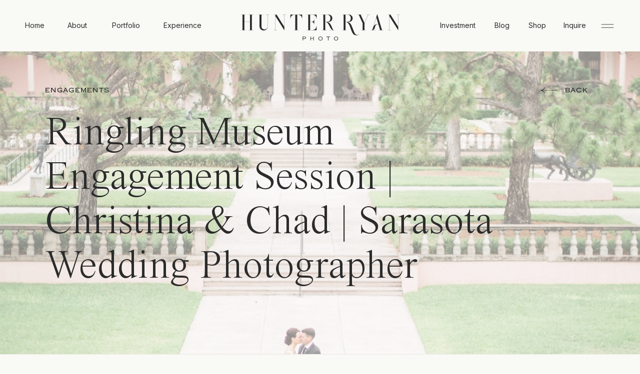

--- FILE ---
content_type: text/html; charset=UTF-8
request_url: https://hunterryanphoto.com/category-christina-chads-ringling-museum-engagement-session-sarasota-wedding-photographer/
body_size: 26894
content:
<!DOCTYPE html>
<html lang="en-US" class="d">
<head>
<link rel="stylesheet" type="text/css" href="//lib.showit.co/engine/2.6.4/showit.css" />
        <meta property="og:title" content="Ringling Museum Engagement Session | Christina &amp; Chad | Sarasota Wedding Photographer"/>
        <meta property="og:image" content="https://hunterryanphoto.com/wp-content/uploads/2017/11/SarasotaWeddingPhotographerTheRingling_0184.jpg"/>
        <meta property="og:description" content=""/>
        <meta name="description" content=""/>
        <meta name="keywords" content=""/>
		<title>Ringling Museum Engagement Session | Christina &amp; Chad | Sarasota Wedding Photographer | Hunter Ryan Photo</title>
<meta name='robots' content='max-image-preview:large' />
<link rel='dns-prefetch' href='//www.googletagmanager.com' />
<link rel='dns-prefetch' href='//stats.wp.com' />
<link rel="alternate" type="application/rss+xml" title="Hunter Ryan Photo &raquo; Feed" href="https://hunterryanphoto.com/feed/" />
<link rel="alternate" type="application/rss+xml" title="Hunter Ryan Photo &raquo; Comments Feed" href="https://hunterryanphoto.com/comments/feed/" />
<link rel="alternate" type="application/rss+xml" title="Hunter Ryan Photo &raquo; Ringling Museum Engagement Session | Christina &amp; Chad | Sarasota Wedding Photographer Comments Feed" href="https://hunterryanphoto.com/category-christina-chads-ringling-museum-engagement-session-sarasota-wedding-photographer/feed/" />
<script type="text/javascript">
/* <![CDATA[ */
window._wpemojiSettings = {"baseUrl":"https:\/\/s.w.org\/images\/core\/emoji\/16.0.1\/72x72\/","ext":".png","svgUrl":"https:\/\/s.w.org\/images\/core\/emoji\/16.0.1\/svg\/","svgExt":".svg","source":{"concatemoji":"https:\/\/hunterryanphoto.com\/wp-includes\/js\/wp-emoji-release.min.js?ver=6.8.3"}};
/*! This file is auto-generated */
!function(s,n){var o,i,e;function c(e){try{var t={supportTests:e,timestamp:(new Date).valueOf()};sessionStorage.setItem(o,JSON.stringify(t))}catch(e){}}function p(e,t,n){e.clearRect(0,0,e.canvas.width,e.canvas.height),e.fillText(t,0,0);var t=new Uint32Array(e.getImageData(0,0,e.canvas.width,e.canvas.height).data),a=(e.clearRect(0,0,e.canvas.width,e.canvas.height),e.fillText(n,0,0),new Uint32Array(e.getImageData(0,0,e.canvas.width,e.canvas.height).data));return t.every(function(e,t){return e===a[t]})}function u(e,t){e.clearRect(0,0,e.canvas.width,e.canvas.height),e.fillText(t,0,0);for(var n=e.getImageData(16,16,1,1),a=0;a<n.data.length;a++)if(0!==n.data[a])return!1;return!0}function f(e,t,n,a){switch(t){case"flag":return n(e,"\ud83c\udff3\ufe0f\u200d\u26a7\ufe0f","\ud83c\udff3\ufe0f\u200b\u26a7\ufe0f")?!1:!n(e,"\ud83c\udde8\ud83c\uddf6","\ud83c\udde8\u200b\ud83c\uddf6")&&!n(e,"\ud83c\udff4\udb40\udc67\udb40\udc62\udb40\udc65\udb40\udc6e\udb40\udc67\udb40\udc7f","\ud83c\udff4\u200b\udb40\udc67\u200b\udb40\udc62\u200b\udb40\udc65\u200b\udb40\udc6e\u200b\udb40\udc67\u200b\udb40\udc7f");case"emoji":return!a(e,"\ud83e\udedf")}return!1}function g(e,t,n,a){var r="undefined"!=typeof WorkerGlobalScope&&self instanceof WorkerGlobalScope?new OffscreenCanvas(300,150):s.createElement("canvas"),o=r.getContext("2d",{willReadFrequently:!0}),i=(o.textBaseline="top",o.font="600 32px Arial",{});return e.forEach(function(e){i[e]=t(o,e,n,a)}),i}function t(e){var t=s.createElement("script");t.src=e,t.defer=!0,s.head.appendChild(t)}"undefined"!=typeof Promise&&(o="wpEmojiSettingsSupports",i=["flag","emoji"],n.supports={everything:!0,everythingExceptFlag:!0},e=new Promise(function(e){s.addEventListener("DOMContentLoaded",e,{once:!0})}),new Promise(function(t){var n=function(){try{var e=JSON.parse(sessionStorage.getItem(o));if("object"==typeof e&&"number"==typeof e.timestamp&&(new Date).valueOf()<e.timestamp+604800&&"object"==typeof e.supportTests)return e.supportTests}catch(e){}return null}();if(!n){if("undefined"!=typeof Worker&&"undefined"!=typeof OffscreenCanvas&&"undefined"!=typeof URL&&URL.createObjectURL&&"undefined"!=typeof Blob)try{var e="postMessage("+g.toString()+"("+[JSON.stringify(i),f.toString(),p.toString(),u.toString()].join(",")+"));",a=new Blob([e],{type:"text/javascript"}),r=new Worker(URL.createObjectURL(a),{name:"wpTestEmojiSupports"});return void(r.onmessage=function(e){c(n=e.data),r.terminate(),t(n)})}catch(e){}c(n=g(i,f,p,u))}t(n)}).then(function(e){for(var t in e)n.supports[t]=e[t],n.supports.everything=n.supports.everything&&n.supports[t],"flag"!==t&&(n.supports.everythingExceptFlag=n.supports.everythingExceptFlag&&n.supports[t]);n.supports.everythingExceptFlag=n.supports.everythingExceptFlag&&!n.supports.flag,n.DOMReady=!1,n.readyCallback=function(){n.DOMReady=!0}}).then(function(){return e}).then(function(){var e;n.supports.everything||(n.readyCallback(),(e=n.source||{}).concatemoji?t(e.concatemoji):e.wpemoji&&e.twemoji&&(t(e.twemoji),t(e.wpemoji)))}))}((window,document),window._wpemojiSettings);
/* ]]> */
</script>
<link rel='stylesheet' id='genesis-blocks-style-css-css' href='https://hunterryanphoto.com/wp-content/plugins/genesis-blocks/dist/style-blocks.build.css?ver=1672880257' type='text/css' media='all' />
<style id='wp-emoji-styles-inline-css' type='text/css'>

	img.wp-smiley, img.emoji {
		display: inline !important;
		border: none !important;
		box-shadow: none !important;
		height: 1em !important;
		width: 1em !important;
		margin: 0 0.07em !important;
		vertical-align: -0.1em !important;
		background: none !important;
		padding: 0 !important;
	}
</style>
<link rel='stylesheet' id='wp-block-library-css' href='https://hunterryanphoto.com/wp-includes/css/dist/block-library/style.min.css?ver=6.8.3' type='text/css' media='all' />
<style id='classic-theme-styles-inline-css' type='text/css'>
/*! This file is auto-generated */
.wp-block-button__link{color:#fff;background-color:#32373c;border-radius:9999px;box-shadow:none;text-decoration:none;padding:calc(.667em + 2px) calc(1.333em + 2px);font-size:1.125em}.wp-block-file__button{background:#32373c;color:#fff;text-decoration:none}
</style>
<link rel='stylesheet' id='mediaelement-css' href='https://hunterryanphoto.com/wp-includes/js/mediaelement/mediaelementplayer-legacy.min.css?ver=4.2.17' type='text/css' media='all' />
<link rel='stylesheet' id='wp-mediaelement-css' href='https://hunterryanphoto.com/wp-includes/js/mediaelement/wp-mediaelement.min.css?ver=6.8.3' type='text/css' media='all' />
<style id='jetpack-sharing-buttons-style-inline-css' type='text/css'>
.jetpack-sharing-buttons__services-list{display:flex;flex-direction:row;flex-wrap:wrap;gap:0;list-style-type:none;margin:5px;padding:0}.jetpack-sharing-buttons__services-list.has-small-icon-size{font-size:12px}.jetpack-sharing-buttons__services-list.has-normal-icon-size{font-size:16px}.jetpack-sharing-buttons__services-list.has-large-icon-size{font-size:24px}.jetpack-sharing-buttons__services-list.has-huge-icon-size{font-size:36px}@media print{.jetpack-sharing-buttons__services-list{display:none!important}}.editor-styles-wrapper .wp-block-jetpack-sharing-buttons{gap:0;padding-inline-start:0}ul.jetpack-sharing-buttons__services-list.has-background{padding:1.25em 2.375em}
</style>
<style id='global-styles-inline-css' type='text/css'>
:root{--wp--preset--aspect-ratio--square: 1;--wp--preset--aspect-ratio--4-3: 4/3;--wp--preset--aspect-ratio--3-4: 3/4;--wp--preset--aspect-ratio--3-2: 3/2;--wp--preset--aspect-ratio--2-3: 2/3;--wp--preset--aspect-ratio--16-9: 16/9;--wp--preset--aspect-ratio--9-16: 9/16;--wp--preset--color--black: #000000;--wp--preset--color--cyan-bluish-gray: #abb8c3;--wp--preset--color--white: #ffffff;--wp--preset--color--pale-pink: #f78da7;--wp--preset--color--vivid-red: #cf2e2e;--wp--preset--color--luminous-vivid-orange: #ff6900;--wp--preset--color--luminous-vivid-amber: #fcb900;--wp--preset--color--light-green-cyan: #7bdcb5;--wp--preset--color--vivid-green-cyan: #00d084;--wp--preset--color--pale-cyan-blue: #8ed1fc;--wp--preset--color--vivid-cyan-blue: #0693e3;--wp--preset--color--vivid-purple: #9b51e0;--wp--preset--gradient--vivid-cyan-blue-to-vivid-purple: linear-gradient(135deg,rgba(6,147,227,1) 0%,rgb(155,81,224) 100%);--wp--preset--gradient--light-green-cyan-to-vivid-green-cyan: linear-gradient(135deg,rgb(122,220,180) 0%,rgb(0,208,130) 100%);--wp--preset--gradient--luminous-vivid-amber-to-luminous-vivid-orange: linear-gradient(135deg,rgba(252,185,0,1) 0%,rgba(255,105,0,1) 100%);--wp--preset--gradient--luminous-vivid-orange-to-vivid-red: linear-gradient(135deg,rgba(255,105,0,1) 0%,rgb(207,46,46) 100%);--wp--preset--gradient--very-light-gray-to-cyan-bluish-gray: linear-gradient(135deg,rgb(238,238,238) 0%,rgb(169,184,195) 100%);--wp--preset--gradient--cool-to-warm-spectrum: linear-gradient(135deg,rgb(74,234,220) 0%,rgb(151,120,209) 20%,rgb(207,42,186) 40%,rgb(238,44,130) 60%,rgb(251,105,98) 80%,rgb(254,248,76) 100%);--wp--preset--gradient--blush-light-purple: linear-gradient(135deg,rgb(255,206,236) 0%,rgb(152,150,240) 100%);--wp--preset--gradient--blush-bordeaux: linear-gradient(135deg,rgb(254,205,165) 0%,rgb(254,45,45) 50%,rgb(107,0,62) 100%);--wp--preset--gradient--luminous-dusk: linear-gradient(135deg,rgb(255,203,112) 0%,rgb(199,81,192) 50%,rgb(65,88,208) 100%);--wp--preset--gradient--pale-ocean: linear-gradient(135deg,rgb(255,245,203) 0%,rgb(182,227,212) 50%,rgb(51,167,181) 100%);--wp--preset--gradient--electric-grass: linear-gradient(135deg,rgb(202,248,128) 0%,rgb(113,206,126) 100%);--wp--preset--gradient--midnight: linear-gradient(135deg,rgb(2,3,129) 0%,rgb(40,116,252) 100%);--wp--preset--font-size--small: 13px;--wp--preset--font-size--medium: 20px;--wp--preset--font-size--large: 36px;--wp--preset--font-size--x-large: 42px;--wp--preset--spacing--20: 0.44rem;--wp--preset--spacing--30: 0.67rem;--wp--preset--spacing--40: 1rem;--wp--preset--spacing--50: 1.5rem;--wp--preset--spacing--60: 2.25rem;--wp--preset--spacing--70: 3.38rem;--wp--preset--spacing--80: 5.06rem;--wp--preset--shadow--natural: 6px 6px 9px rgba(0, 0, 0, 0.2);--wp--preset--shadow--deep: 12px 12px 50px rgba(0, 0, 0, 0.4);--wp--preset--shadow--sharp: 6px 6px 0px rgba(0, 0, 0, 0.2);--wp--preset--shadow--outlined: 6px 6px 0px -3px rgba(255, 255, 255, 1), 6px 6px rgba(0, 0, 0, 1);--wp--preset--shadow--crisp: 6px 6px 0px rgba(0, 0, 0, 1);}:where(.is-layout-flex){gap: 0.5em;}:where(.is-layout-grid){gap: 0.5em;}body .is-layout-flex{display: flex;}.is-layout-flex{flex-wrap: wrap;align-items: center;}.is-layout-flex > :is(*, div){margin: 0;}body .is-layout-grid{display: grid;}.is-layout-grid > :is(*, div){margin: 0;}:where(.wp-block-columns.is-layout-flex){gap: 2em;}:where(.wp-block-columns.is-layout-grid){gap: 2em;}:where(.wp-block-post-template.is-layout-flex){gap: 1.25em;}:where(.wp-block-post-template.is-layout-grid){gap: 1.25em;}.has-black-color{color: var(--wp--preset--color--black) !important;}.has-cyan-bluish-gray-color{color: var(--wp--preset--color--cyan-bluish-gray) !important;}.has-white-color{color: var(--wp--preset--color--white) !important;}.has-pale-pink-color{color: var(--wp--preset--color--pale-pink) !important;}.has-vivid-red-color{color: var(--wp--preset--color--vivid-red) !important;}.has-luminous-vivid-orange-color{color: var(--wp--preset--color--luminous-vivid-orange) !important;}.has-luminous-vivid-amber-color{color: var(--wp--preset--color--luminous-vivid-amber) !important;}.has-light-green-cyan-color{color: var(--wp--preset--color--light-green-cyan) !important;}.has-vivid-green-cyan-color{color: var(--wp--preset--color--vivid-green-cyan) !important;}.has-pale-cyan-blue-color{color: var(--wp--preset--color--pale-cyan-blue) !important;}.has-vivid-cyan-blue-color{color: var(--wp--preset--color--vivid-cyan-blue) !important;}.has-vivid-purple-color{color: var(--wp--preset--color--vivid-purple) !important;}.has-black-background-color{background-color: var(--wp--preset--color--black) !important;}.has-cyan-bluish-gray-background-color{background-color: var(--wp--preset--color--cyan-bluish-gray) !important;}.has-white-background-color{background-color: var(--wp--preset--color--white) !important;}.has-pale-pink-background-color{background-color: var(--wp--preset--color--pale-pink) !important;}.has-vivid-red-background-color{background-color: var(--wp--preset--color--vivid-red) !important;}.has-luminous-vivid-orange-background-color{background-color: var(--wp--preset--color--luminous-vivid-orange) !important;}.has-luminous-vivid-amber-background-color{background-color: var(--wp--preset--color--luminous-vivid-amber) !important;}.has-light-green-cyan-background-color{background-color: var(--wp--preset--color--light-green-cyan) !important;}.has-vivid-green-cyan-background-color{background-color: var(--wp--preset--color--vivid-green-cyan) !important;}.has-pale-cyan-blue-background-color{background-color: var(--wp--preset--color--pale-cyan-blue) !important;}.has-vivid-cyan-blue-background-color{background-color: var(--wp--preset--color--vivid-cyan-blue) !important;}.has-vivid-purple-background-color{background-color: var(--wp--preset--color--vivid-purple) !important;}.has-black-border-color{border-color: var(--wp--preset--color--black) !important;}.has-cyan-bluish-gray-border-color{border-color: var(--wp--preset--color--cyan-bluish-gray) !important;}.has-white-border-color{border-color: var(--wp--preset--color--white) !important;}.has-pale-pink-border-color{border-color: var(--wp--preset--color--pale-pink) !important;}.has-vivid-red-border-color{border-color: var(--wp--preset--color--vivid-red) !important;}.has-luminous-vivid-orange-border-color{border-color: var(--wp--preset--color--luminous-vivid-orange) !important;}.has-luminous-vivid-amber-border-color{border-color: var(--wp--preset--color--luminous-vivid-amber) !important;}.has-light-green-cyan-border-color{border-color: var(--wp--preset--color--light-green-cyan) !important;}.has-vivid-green-cyan-border-color{border-color: var(--wp--preset--color--vivid-green-cyan) !important;}.has-pale-cyan-blue-border-color{border-color: var(--wp--preset--color--pale-cyan-blue) !important;}.has-vivid-cyan-blue-border-color{border-color: var(--wp--preset--color--vivid-cyan-blue) !important;}.has-vivid-purple-border-color{border-color: var(--wp--preset--color--vivid-purple) !important;}.has-vivid-cyan-blue-to-vivid-purple-gradient-background{background: var(--wp--preset--gradient--vivid-cyan-blue-to-vivid-purple) !important;}.has-light-green-cyan-to-vivid-green-cyan-gradient-background{background: var(--wp--preset--gradient--light-green-cyan-to-vivid-green-cyan) !important;}.has-luminous-vivid-amber-to-luminous-vivid-orange-gradient-background{background: var(--wp--preset--gradient--luminous-vivid-amber-to-luminous-vivid-orange) !important;}.has-luminous-vivid-orange-to-vivid-red-gradient-background{background: var(--wp--preset--gradient--luminous-vivid-orange-to-vivid-red) !important;}.has-very-light-gray-to-cyan-bluish-gray-gradient-background{background: var(--wp--preset--gradient--very-light-gray-to-cyan-bluish-gray) !important;}.has-cool-to-warm-spectrum-gradient-background{background: var(--wp--preset--gradient--cool-to-warm-spectrum) !important;}.has-blush-light-purple-gradient-background{background: var(--wp--preset--gradient--blush-light-purple) !important;}.has-blush-bordeaux-gradient-background{background: var(--wp--preset--gradient--blush-bordeaux) !important;}.has-luminous-dusk-gradient-background{background: var(--wp--preset--gradient--luminous-dusk) !important;}.has-pale-ocean-gradient-background{background: var(--wp--preset--gradient--pale-ocean) !important;}.has-electric-grass-gradient-background{background: var(--wp--preset--gradient--electric-grass) !important;}.has-midnight-gradient-background{background: var(--wp--preset--gradient--midnight) !important;}.has-small-font-size{font-size: var(--wp--preset--font-size--small) !important;}.has-medium-font-size{font-size: var(--wp--preset--font-size--medium) !important;}.has-large-font-size{font-size: var(--wp--preset--font-size--large) !important;}.has-x-large-font-size{font-size: var(--wp--preset--font-size--x-large) !important;}
:where(.wp-block-post-template.is-layout-flex){gap: 1.25em;}:where(.wp-block-post-template.is-layout-grid){gap: 1.25em;}
:where(.wp-block-columns.is-layout-flex){gap: 2em;}:where(.wp-block-columns.is-layout-grid){gap: 2em;}
:root :where(.wp-block-pullquote){font-size: 1.5em;line-height: 1.6;}
</style>
<link rel='stylesheet' id='jpibfi-style-css' href='https://hunterryanphoto.com/wp-content/plugins/jquery-pin-it-button-for-images/css/client.css?ver=3.0.6' type='text/css' media='all' />
<link rel='stylesheet' id='pub-style-css' href='https://hunterryanphoto.com/wp-content/themes/showit/pubs/u9pytp-7ubi3he6sbwdpwq/20260122214809S9rkjzw/assets/pub.css?ver=1769118495' type='text/css' media='all' />
<script type="text/javascript" src="https://hunterryanphoto.com/wp-includes/js/jquery/jquery.min.js?ver=3.7.1" id="jquery-core-js"></script>
<script type="text/javascript" id="jquery-core-js-after">
/* <![CDATA[ */
$ = jQuery;
/* ]]> */
</script>
<script type="text/javascript" src="https://hunterryanphoto.com/wp-includes/js/jquery/jquery-migrate.min.js?ver=3.4.1" id="jquery-migrate-js"></script>

<!-- Google Analytics snippet added by Site Kit -->
<script type="text/javascript" src="https://www.googletagmanager.com/gtag/js?id=UA-34353113-1" id="google_gtagjs-js" async></script>
<script type="text/javascript" id="google_gtagjs-js-after">
/* <![CDATA[ */
window.dataLayer = window.dataLayer || [];function gtag(){dataLayer.push(arguments);}
gtag('set', 'linker', {"domains":["hunterryanphoto.com"]} );
gtag("js", new Date());
gtag("set", "developer_id.dZTNiMT", true);
gtag("config", "UA-34353113-1", {"anonymize_ip":true});
gtag("config", "G-V7FG7F505S");
/* ]]> */
</script>

<!-- End Google Analytics snippet added by Site Kit -->
<script type="text/javascript" src="https://hunterryanphoto.com/wp-content/themes/showit/pubs/u9pytp-7ubi3he6sbwdpwq/20260122214809S9rkjzw/assets/pub.js?ver=1769118495" id="pub-script-js"></script>
<link rel="https://api.w.org/" href="https://hunterryanphoto.com/wp-json/" /><link rel="alternate" title="JSON" type="application/json" href="https://hunterryanphoto.com/wp-json/wp/v2/posts/775" /><link rel="EditURI" type="application/rsd+xml" title="RSD" href="https://hunterryanphoto.com/xmlrpc.php?rsd" />
<link rel="canonical" href="https://hunterryanphoto.com/category-christina-chads-ringling-museum-engagement-session-sarasota-wedding-photographer/" />
<link rel='shortlink' href='https://hunterryanphoto.com/?p=775' />
<link rel="alternate" title="oEmbed (JSON)" type="application/json+oembed" href="https://hunterryanphoto.com/wp-json/oembed/1.0/embed?url=https%3A%2F%2Fhunterryanphoto.com%2Fcategory-christina-chads-ringling-museum-engagement-session-sarasota-wedding-photographer%2F" />
<link rel="alternate" title="oEmbed (XML)" type="text/xml+oembed" href="https://hunterryanphoto.com/wp-json/oembed/1.0/embed?url=https%3A%2F%2Fhunterryanphoto.com%2Fcategory-christina-chads-ringling-museum-engagement-session-sarasota-wedding-photographer%2F&#038;format=xml" />
<meta name="generator" content="Site Kit by Google 1.90.1" /><style type="text/css">
	a.pinit-button.custom span {
	background-image: url("https://hunterryanphoto.com/wp-content/uploads/2021/08/pinterest-75.png");	}

	.pinit-hover {
		opacity: 0.9 !important;
		filter: alpha(opacity=90) !important;
	}
	a.pinit-button {
	border-bottom: 0 !important;
	box-shadow: none !important;
	margin-bottom: 0 !important;
}
a.pinit-button::after {
    display: none;
}</style>
			<style>img#wpstats{display:none}</style>
		
<meta charset="UTF-8" />
<meta name="viewport" content="width=device-width, initial-scale=1" />
<link rel="icon" type="image/png" href="//static.showit.co/200/4EH5usYw9gB1uwrVgzJZ5Q/49262/hr_logo_hr-charcoal.png" />
<link rel="preconnect" href="https://static.showit.co" />

<link rel="preconnect" href="https://fonts.googleapis.com">
<link rel="preconnect" href="https://fonts.gstatic.com" crossorigin>
<link href="https://fonts.googleapis.com/css?family=Inter:300|Inter:regular" rel="stylesheet" type="text/css"/>
<style>
@font-face{font-family:Times Now Light;src:url('//static.showit.co/file/bTSByt6PS3WYm0VK9VsVHw/shared/timesnow-light.woff');}
@font-face{font-family:Copperplate CC Heavy;src:url('//static.showit.co/file/ipp4rYZkTF6HRvMEQnK9Kw/shared/copperplatecc-heavy.woff');}
@font-face{font-family:Promenade;src:url('//static.showit.co/file/D_gxBi9NRW-Xeibbih6J_g/shared/promenade-regular.woff');}
@font-face{font-family:Times Now Light Italic;src:url('//static.showit.co/file/mobUncZLTBygae8XSUFoCA/shared/timesnow-lightitalic.woff');}
</style>
<script id="init_data" type="application/json">
{"mobile":{"w":320,"bgColor":"#ffffff","defaultTrIn":{"type":"fade","duration":1},"defaultTrOut":{"type":"fade","duration":1},"bgMediaType":"none","bgFillType":"color"},"desktop":{"w":1200,"bgColor":"#f9f9f5","bgMediaType":"none","bgFillType":"color","defaultTrIn":{"type":"fade"},"defaultTrOut":{"type":"fade"}},"sid":"u9pytp-7ubi3he6sbwdpwq","break":768,"assetURL":"//static.showit.co","contactFormId":"49262/87577","cfAction":"aHR0cHM6Ly9jbGllbnRzZXJ2aWNlLnNob3dpdC5jby9jb250YWN0Zm9ybQ==","sgAction":"aHR0cHM6Ly9jbGllbnRzZXJ2aWNlLnNob3dpdC5jby9zb2NpYWxncmlk","blockData":[{"slug":"menu-open","visible":"a","states":[{"d":{"bgFillType":"color","bgColor":"colors-1","bgMediaType":"none"},"m":{"bgFillType":"color","bgColor":"colors-1","bgMediaType":"none"},"slug":"first-option"},{"d":{"bgFillType":"color","bgColor":"#000000","bgMediaType":"image","bgImage":{"key":"1sm11aFRTjuCjzgHvwLYpA/shared/6.jpg","aspect_ratio":0.79957,"title":"6","type":"asset"},"bgOpacity":44,"bgPos":"cm","bgScale":"cover","bgScroll":"p"},"m":{"bgFillType":"color","bgColor":"#000000","bgMediaType":"image","bgImage":{"key":"1sm11aFRTjuCjzgHvwLYpA/shared/6.jpg","aspect_ratio":0.79957,"title":"6","type":"asset"},"bgOpacity":44,"bgPos":"cm","bgScale":"cover","bgScroll":"p"},"slug":"second-option"}],"d":{"h":877,"w":1200,"locking":{"side":"t"},"nature":"wH","trIn":{"type":"fade","direction":"Down"},"trOut":{"type":"fade","duration":0.6,"direction":"Up"},"stateTrIn":{"type":"fade","duration":0.5},"stateTrOut":{"type":"fade","duration":0.5},"bgFillType":"color","bgColor":"colors-1:95","bgMediaType":"none","tr":{"in":{"cl":"fadeIn","d":"0.5","dl":"0"},"out":{"cl":"fadeOut","d":0.6,"dl":"0"}}},"m":{"h":518,"w":320,"locking":{"side":"t"},"nature":"wH","trIn":{"type":"fade","direction":"Down"},"trOut":{"type":"slide","direction":"Up"},"stateTrIn":{"type":"fade","duration":0.5},"stateTrOut":{"type":"fade","duration":0.5},"bgFillType":"color","bgColor":"colors-1:95","bgMediaType":"none","tr":{"in":{"cl":"fadeIn","d":"0.5","dl":"0"},"out":{"cl":"slideOutUp","d":"0.5","dl":"0"}}},"stateTrans":[{"d":{"in":{"cl":"fadeIn","d":0.5,"dl":"0","od":"fadeIn"},"out":{"cl":"fadeOut","d":0.5,"dl":"0","od":"fadeOut"}},"m":{"in":{"cl":"fadeIn","d":0.5,"dl":"0","od":"fadeIn"},"out":{"cl":"fadeOut","d":0.5,"dl":"0","od":"fadeOut"}}},{"d":{"in":{"cl":"fadeIn","d":0.5,"dl":"0","od":"fadeIn"},"out":{"cl":"fadeOut","d":0.5,"dl":"0","od":"fadeOut"}},"m":{"in":{"cl":"fadeIn","d":0.5,"dl":"0","od":"fadeIn"},"out":{"cl":"fadeOut","d":0.5,"dl":"0","od":"fadeOut"}}}]},{"slug":"top-menu-black","visible":"a","states":[],"d":{"h":103,"w":1200,"bgFillType":"color","bgColor":"colors-6","bgMediaType":"none"},"m":{"h":54,"w":320,"bgFillType":"color","bgColor":"colors-6","bgMediaType":"none"}},{"slug":"post-header","visible":"a","states":[],"d":{"h":606,"w":1200,"stateTrIn":{"type":"fade","duration":1},"stateTrOut":{"type":"fade","duration":1},"bgFillType":"color","bgColor":"#f9f9f5","bgMediaType":"none"},"m":{"h":294,"w":320,"stateTrIn":{"type":"fade","duration":1},"stateTrOut":{"type":"fade","duration":1},"bgFillType":"color","bgColor":"#f9f9f5","bgMediaType":"none"},"ps":[{"trigger":"onscreen","type":"show"}]},{"slug":"vendors-do-not-delete","visible":"a","states":[],"d":{"h":1,"w":1200,"nature":"dH","bgFillType":"color","bgColor":"colors-5","bgMediaType":"none"},"m":{"h":1,"w":320,"nature":"dH","bgFillType":"color","bgColor":"colors-5","bgMediaType":"none"}},{"slug":"post-content-area","visible":"a","states":[],"d":{"h":1990,"w":1200,"nature":"dH","bgFillType":"color","bgColor":"#f9f9f5","bgMediaType":"none"},"m":{"h":1876,"w":320,"nature":"dH","bgFillType":"color","bgColor":"#f9f9f5","bgMediaType":"none"}},{"slug":"existing-comments","visible":"a","states":[],"d":{"h":100,"w":1200,"nature":"dH","bgFillType":"color","bgColor":"#f9f9f5","bgMediaType":"none"},"m":{"h":110,"w":320,"nature":"dH","bgFillType":"color","bgColor":"#f9f9f5","bgMediaType":"none"}},{"slug":"comments-form","visible":"a","states":[],"d":{"h":120,"w":1200,"nature":"dH","bgFillType":"color","bgColor":"#f9f9f5","bgMediaType":"none"},"m":{"h":120,"w":320,"nature":"dH","bgFillType":"color","bgColor":"#f9f9f5","bgMediaType":"none"}},{"slug":"blog-categories-and-search","visible":"a","states":[],"d":{"h":930,"w":1200,"bgFillType":"color","bgColor":"#f9f9f5","bgMediaType":"none"},"m":{"h":810,"w":320,"bgFillType":"color","bgColor":"#f9f9f5","bgMediaType":"none"}},{"slug":"cta","visible":"a","states":[],"d":{"h":969,"w":1200,"bgFillType":"color","bgColor":"colors-1","bgMediaType":"none"},"m":{"h":907,"w":320,"bgFillType":"color","bgColor":"colors-1","bgMediaType":"none"}},{"slug":"footer","visible":"a","states":[],"d":{"h":1131,"w":1200,"bgFillType":"color","bgColor":"colors-6","bgMediaType":"none"},"m":{"h":940,"w":320,"locking":{},"bgFillType":"color","bgColor":"colors-6","bgMediaType":"none"}}],"elementData":[{"type":"graphic","visible":"d","id":"menu-open_first-option_0","blockId":"menu-open","m":{"x":-92,"y":206,"w":148,"h":215,"a":0},"d":{"x":104,"y":160,"w":358,"h":459,"a":0,"o":100,"gs":{"s":100}},"c":{"key":"w2fu-AWB91fHmG1f7w2_Mg/49262/naples_luxury_wedding_photographer-6.jpg","aspect_ratio":0.75}},{"type":"text","visible":"d","id":"menu-open_first-option_1","blockId":"menu-open","m":{"x":28,"y":410,"w":255,"h":86,"a":0},"d":{"x":114,"y":640,"w":348,"h":67,"a":0}},{"type":"icon","visible":"a","id":"menu-open_first-option_5","blockId":"menu-open","m":{"x":275,"y":13,"w":35,"h":31,"a":0,"lockV":"t"},"d":{"x":1131,"y":30,"w":34,"h":52,"a":0,"lockH":"r","lockV":"t"},"pc":[{"type":"hide","block":"menu-open"}]},{"type":"text","visible":"a","id":"menu-open_first-option_6","blockId":"menu-open","m":{"x":152,"y":86,"w":24,"h":18,"a":0,"lockV":"b"},"d":{"x":860,"y":113,"w":38,"h":27,"a":0}},{"type":"text","visible":"a","id":"menu-open_first-option_7","blockId":"menu-open","m":{"x":181,"y":84,"w":102,"h":34,"a":0,"lockV":"b"},"d":{"x":868,"y":106,"w":235,"h":65,"a":0,"o":100}},{"type":"text","visible":"a","id":"menu-open_first-option_8","blockId":"menu-open","m":{"x":139,"y":130,"w":22,"h":18,"a":0,"lockV":"b"},"d":{"x":837,"y":195,"w":38,"h":27,"a":0}},{"type":"text","visible":"a","id":"menu-open_first-option_9","blockId":"menu-open","m":{"x":163,"y":126,"w":120,"h":39,"a":0,"lockV":"b"},"d":{"x":808,"y":192,"w":295,"h":65,"a":0,"o":100}},{"type":"text","visible":"a","id":"menu-open_first-option_10","blockId":"menu-open","m":{"x":61,"y":177,"w":40,"h":18,"a":0,"lockV":"b"},"d":{"x":701,"y":286,"w":38,"h":27,"a":0}},{"type":"text","visible":"a","id":"menu-open_first-option_11","blockId":"menu-open","m":{"x":99,"y":174,"w":184,"h":36,"a":0,"lockV":"b"},"d":{"x":698,"y":278,"w":405,"h":65,"a":0,"o":100}},{"type":"text","visible":"a","id":"menu-open_first-option_12","blockId":"menu-open","m":{"x":33,"y":218,"w":27,"h":18,"a":0,"lockV":"b"},"d":{"x":641,"y":374,"w":38,"h":27,"a":0}},{"type":"text","visible":"a","id":"menu-open_first-option_13","blockId":"menu-open","m":{"x":63,"y":218,"w":220,"h":36,"a":0,"lockV":"b"},"d":{"x":632,"y":364,"w":470,"h":65,"a":0,"o":100}},{"type":"text","visible":"a","id":"menu-open_first-option_14","blockId":"menu-open","m":{"x":33,"y":263,"w":47,"h":18,"a":0,"lockV":"b"},"d":{"x":652,"y":460,"w":38,"h":27,"a":0}},{"type":"text","visible":"a","id":"menu-open_first-option_15","blockId":"menu-open","m":{"x":73,"y":263,"w":210,"h":36,"a":0,"lockV":"b"},"d":{"x":638,"y":449,"w":465,"h":65,"a":0,"o":100}},{"type":"text","visible":"a","id":"menu-open_first-option_16","blockId":"menu-open","m":{"x":98,"y":351,"w":24,"h":18,"a":0,"lockV":"b"},"d":{"x":758,"y":635,"w":38,"h":27,"a":0}},{"type":"text","visible":"a","id":"menu-open_first-option_17","blockId":"menu-open","m":{"x":126,"y":353,"w":157,"h":37,"a":0,"lockV":"b"},"d":{"x":764,"y":621,"w":339,"h":65,"a":0,"o":100}},{"type":"text","visible":"a","id":"menu-open_first-option_18","blockId":"menu-open","m":{"x":156,"y":399,"w":35,"h":18,"a":0,"lockV":"b"},"d":{"x":875,"y":719,"w":38,"h":27,"a":0}},{"type":"text","visible":"a","id":"menu-open_first-option_19","blockId":"menu-open","m":{"x":190,"y":398,"w":93,"h":37,"a":0,"lockV":"b"},"d":{"x":875,"y":707,"w":228,"h":65,"a":0,"o":100}},{"type":"text","visible":"a","id":"menu-open_first-option_20","blockId":"menu-open","m":{"x":21,"y":459,"w":94,"h":18,"a":0,"lockV":"b"},"d":{"x":141,"y":728,"w":118,"h":22,"a":0}},{"type":"text","visible":"a","id":"menu-open_first-option_21","blockId":"menu-open","m":{"x":115,"y":459,"w":85,"h":18,"a":0,"lockV":"b"},"d":{"x":264,"y":728,"w":117,"h":22,"a":0}},{"type":"text","visible":"a","id":"menu-open_first-option_22","blockId":"menu-open","m":{"x":197,"y":459,"w":95,"h":18,"a":0,"lockV":"b"},"d":{"x":375,"y":728,"w":87,"h":22,"a":0}},{"type":"svg","visible":"a","id":"menu-open_first-option_23","blockId":"menu-open","m":{"x":18,"y":29,"w":102,"h":83,"a":0},"d":{"x":18,"y":100,"w":152,"h":121,"a":0},"c":{"key":"2N_x-y1VYyqdyDdAI8Un8g/49262/hr_logo_seal-white.svg","aspect_ratio":1}},{"type":"text","visible":"a","id":"menu-open_first-option_24","blockId":"menu-open","m":{"x":165,"y":307,"w":24,"h":18,"a":0,"lockV":"b"},"d":{"x":891,"y":548,"w":38,"h":27,"a":0}},{"type":"text","visible":"a","id":"menu-open_first-option_25","blockId":"menu-open","m":{"x":190,"y":307,"w":93,"h":37,"a":0,"lockV":"b"},"d":{"x":901,"y":535,"w":203,"h":65,"a":0,"o":100}},{"type":"text","visible":"d","id":"menu-open_second-option_0","blockId":"menu-open","m":{"x":0,"y":2012,"w":320,"h":86,"a":0},"d":{"x":438,"y":588,"w":324,"h":90,"a":0}},{"type":"svg","visible":"a","id":"menu-open_second-option_1","blockId":"menu-open","m":{"x":136,"y":33,"w":59,"h":107,"a":0},"d":{"x":556,"y":142,"w":88,"h":111,"a":0},"c":{"key":"H49RugHCTFiDqnVSHfiWcg/shared/fitzgerald-frame-white.svg","aspect_ratio":0.78667}},{"type":"text","visible":"a","id":"menu-open_second-option_2","blockId":"menu-open","m":{"x":134,"y":69,"w":65,"h":35,"a":0,"trIn":{"cl":"fadeIn","d":"0.5","dl":"0"}},"d":{"x":573,"y":172,"w":55,"h":52,"a":0}},{"type":"icon","visible":"a","id":"menu-open_second-option_3","blockId":"menu-open","m":{"x":278,"y":9,"w":35,"h":31,"a":0,"lockV":"t"},"d":{"x":1136,"y":22,"w":34,"h":52,"a":0,"lockH":"r","lockV":"t"},"pc":[{"type":"hide","block":"menu-open"}]},{"type":"text","visible":"a","id":"menu-open_second-option_4","blockId":"menu-open","m":{"x":36,"y":150,"w":102,"h":34,"a":0},"d":{"x":417,"y":303,"w":157,"h":66,"a":0,"o":100}},{"type":"text","visible":"a","id":"menu-open_second-option_5","blockId":"menu-open","m":{"x":142,"y":150,"w":19,"h":39,"a":0},"d":{"x":539,"y":303,"w":111,"h":66,"a":0,"o":100}},{"type":"text","visible":"a","id":"menu-open_second-option_6","blockId":"menu-open","m":{"x":162,"y":150,"w":120,"h":39,"a":0},"d":{"x":609,"y":303,"w":174,"h":61,"a":0,"o":100}},{"type":"text","visible":"a","id":"menu-open_second-option_7","blockId":"menu-open","m":{"x":60,"y":195,"w":176,"h":36,"a":0},"d":{"x":314,"y":369,"w":294,"h":56,"a":0,"o":100}},{"type":"text","visible":"a","id":"menu-open_second-option_8","blockId":"menu-open","m":{"x":248,"y":195,"w":24,"h":42,"a":0},"d":{"x":598,"y":437,"w":111,"h":70,"a":0,"o":100}},{"type":"text","visible":"a","id":"menu-open_second-option_9","blockId":"menu-open","m":{"x":55,"y":238,"w":210,"h":36,"a":0},"d":{"x":643,"y":369,"w":244,"h":56,"a":0,"o":100}},{"type":"text","visible":"m","id":"menu-open_second-option_10","blockId":"menu-open","m":{"x":243,"y":239,"w":24,"h":42,"a":0},"d":{"x":598,"y":437,"w":111,"h":70,"a":0,"o":100}},{"type":"text","visible":"a","id":"menu-open_second-option_11","blockId":"menu-open","m":{"x":21,"y":282,"w":157,"h":37,"a":0},"d":{"x":397,"y":437,"w":234,"h":56,"a":0,"o":100}},{"type":"text","visible":"a","id":"menu-open_second-option_12","blockId":"menu-open","m":{"x":176,"y":282,"w":22,"h":31,"a":0},"d":{"x":564,"y":369,"w":111,"h":62,"a":0,"o":100}},{"type":"text","visible":"a","id":"menu-open_second-option_13","blockId":"menu-open","m":{"x":204,"y":282,"w":93,"h":37,"a":0},"d":{"x":670,"y":437,"w":153,"h":62,"a":0,"o":100}},{"type":"text","visible":"a","id":"menu-open_second-option_14","blockId":"menu-open","m":{"x":85,"y":343,"w":150,"h":18,"a":0},"d":{"x":488,"y":531,"w":73,"h":27,"a":0}},{"type":"text","visible":"a","id":"menu-open_second-option_15","blockId":"menu-open","m":{"x":85,"y":369,"w":150,"h":18,"a":0},"d":{"x":597,"y":531,"w":108,"h":22,"a":0}},{"type":"text","visible":"a","id":"menu-open_second-option_16","blockId":"menu-open","m":{"x":85,"y":395,"w":150,"h":18,"a":0},"d":{"x":742,"y":531,"w":128,"h":22,"a":0}},{"type":"text","visible":"a","id":"menu-open_second-option_17","blockId":"menu-open","m":{"x":85,"y":421,"w":150,"h":18,"a":0},"d":{"x":330,"y":531,"w":121,"h":27,"a":0}},{"type":"icon","visible":"a","id":"menu-open_second-option_18","blockId":"menu-open","m":{"x":98,"y":463,"w":20,"h":24,"a":0},"d":{"x":540,"y":702,"w":20,"h":24,"a":0}},{"type":"icon","visible":"a","id":"menu-open_second-option_19","blockId":"menu-open","m":{"x":135,"y":463,"w":20,"h":24,"a":0},"d":{"x":606,"y":702,"w":20,"h":24,"a":0}},{"type":"icon","visible":"a","id":"menu-open_second-option_20","blockId":"menu-open","m":{"x":170,"y":462,"w":20,"h":26,"a":0},"d":{"x":572,"y":701,"w":20,"h":26,"a":0}},{"type":"icon","visible":"a","id":"menu-open_second-option_21","blockId":"menu-open","m":{"x":202,"y":463,"w":19,"h":24,"a":0},"d":{"x":641,"y":701,"w":20,"h":26,"a":0}},{"type":"icon","visible":"m","id":"top-menu-black_0","blockId":"top-menu-black","m":{"x":275,"y":9,"w":28,"h":37,"a":0},"d":{"x":550,"y":-49,"w":100,"h":100,"a":0},"pc":[{"type":"show","block":"menu-open"}]},{"type":"icon","visible":"d","id":"top-menu-black_1","blockId":"top-menu-black","m":{"x":135,"y":-24,"w":50,"h":50,"a":0},"d":{"x":1115,"y":36,"w":40,"h":32,"a":0,"lockH":"r"},"pc":[{"type":"show","block":"menu-open"}]},{"type":"text","visible":"d","id":"top-menu-black_3","blockId":"top-menu-black","m":{"x":108,"y":100,"w":105,"h":19,"a":0},"d":{"x":46,"y":40,"w":46,"h":21,"a":0,"trIn":{"cl":"fadeIn","d":"0.5","dl":"0"},"lockH":"l"}},{"type":"text","visible":"d","id":"top-menu-black_4","blockId":"top-menu-black","m":{"x":108,"y":100,"w":105,"h":19,"a":0},"d":{"x":132,"y":40,"w":45,"h":20,"a":0,"trIn":{"cl":"fadeIn","d":"0.5","dl":"0"},"lockH":"l"}},{"type":"text","visible":"d","id":"top-menu-black_5","blockId":"top-menu-black","m":{"x":108,"y":100,"w":105,"h":19,"a":0},"d":{"x":216,"y":40,"w":71,"h":21,"a":0,"trIn":{"cl":"fadeIn","d":"0.5","dl":"0"},"lockH":"l"}},{"type":"text","visible":"d","id":"top-menu-black_6","blockId":"top-menu-black","m":{"x":108,"y":100,"w":105,"h":19,"a":0},"d":{"x":327,"y":40,"w":70,"h":21,"a":0,"trIn":{"cl":"fadeIn","d":"0.5","dl":"0"},"lockH":"l"}},{"type":"text","visible":"d","id":"top-menu-black_7","blockId":"top-menu-black","m":{"x":108,"y":100,"w":105,"h":19,"a":0},"d":{"x":797,"y":40,"w":77,"h":21,"a":0,"trIn":{"cl":"fadeIn","d":"0.5","dl":"0"},"lockH":"r"}},{"type":"text","visible":"d","id":"top-menu-black_8","blockId":"top-menu-black","m":{"x":108,"y":100,"w":105,"h":19,"a":0},"d":{"x":905,"y":40,"w":38,"h":20,"a":0,"trIn":{"cl":"fadeIn","d":"0.5","dl":"0"},"lockH":"r"}},{"type":"svg","visible":"a","id":"top-menu-black_9","blockId":"top-menu-black","m":{"x":17,"y":12,"w":171,"h":35,"a":0},"d":{"x":438,"y":27,"w":325,"h":61,"a":0},"c":{"key":"_4kdbVAYRporjuJofXP1Eg/shared/hr3-01.svg","aspect_ratio":5.26316}},{"type":"text","visible":"d","id":"top-menu-black_10","blockId":"top-menu-black","m":{"x":108,"y":100,"w":105,"h":19,"a":0},"d":{"x":1044,"y":40,"w":50,"h":20,"a":0,"trIn":{"cl":"fadeIn","d":"0.5","dl":"0"},"lockH":"r"}},{"type":"text","visible":"d","id":"top-menu-black_11","blockId":"top-menu-black","m":{"x":108,"y":100,"w":105,"h":19,"a":0},"d":{"x":975,"y":40,"w":38,"h":20,"a":0,"trIn":{"cl":"fadeIn","d":"0.5","dl":"0"},"lockH":"r"}},{"type":"text","visible":"a","id":"post-header_1","blockId":"post-header","m":{"x":-5,"y":-4,"w":330,"h":298,"a":0},"d":{"x":-5,"y":-6,"w":1211,"h":612,"a":0,"o":50,"lockH":"s","lockV":"s"}},{"type":"icon","visible":"d","id":"post-header_2","blockId":"post-header","m":{"x":225,"y":-8,"w":26,"h":36,"a":0},"d":{"x":1041,"y":61,"w":34,"h":34,"a":0}},{"type":"text","visible":"d","id":"post-header_3","blockId":"post-header","m":{"x":261,"y":1,"w":42,"h":19,"a":0},"d":{"x":1082,"y":68,"w":62,"h":21,"a":0}},{"type":"text","visible":"a","id":"post-header_4","blockId":"post-header","m":{"x":30,"y":35,"w":260,"h":22,"a":0},"d":{"x":50,"y":68,"w":392,"h":25,"a":0,"lockV":"t"}},{"type":"text","visible":"a","id":"post-header_5","blockId":"post-header","m":{"x":30,"y":68,"w":260,"h":131,"a":0},"d":{"x":50,"y":120,"w":984,"h":191,"a":0,"lockV":"t"}},{"type":"text","visible":"a","id":"vendors-do-not-delete_0","blockId":"vendors-do-not-delete","m":{"x":18,"y":0,"w":284,"h":1,"a":0},"d":{"x":69,"y":0,"w":1064,"h":1,"a":0,"o":100,"lockH":"s"}},{"type":"text","visible":"a","id":"post-content-area_0","blockId":"post-content-area","m":{"x":30,"y":59,"w":260,"h":1392,"a":0},"d":{"x":60,"y":88,"w":1081,"h":706,"a":0}},{"type":"text","visible":"a","id":"post-content-area_1","blockId":"post-content-area","m":{"x":30,"y":1819,"w":260,"h":20,"a":0,"lockV":"b"},"d":{"x":100,"y":1832,"w":570,"h":21,"a":0,"lockV":"b"},"pc":[{"type":"show","block":"existing-comments"},{"type":"show","block":"comments-form"},{"type":"show","block":"divider-1"}]},{"type":"text","visible":"a","id":"existing-comments_0","blockId":"existing-comments","m":{"x":25,"y":13,"w":270,"h":79,"a":0},"d":{"x":275,"y":26,"w":650,"h":49,"a":0}},{"type":"line","visible":"a","id":"existing-comments_1","blockId":"existing-comments","m":{"x":-2,"y":4,"w":325,"h":1,"a":0},"d":{"x":-49,"y":0,"w":1299,"h":1,"a":0,"lockH":"s"}},{"type":"text","visible":"a","id":"comments-form_0","blockId":"comments-form","m":{"x":25,"y":16,"w":270,"h":85,"a":0},"d":{"x":301,"y":5,"w":599,"h":29,"a":0}},{"type":"text","visible":"a","id":"blog-categories-and-search_0","blockId":"blog-categories-and-search","m":{"x":20,"y":19,"w":256,"h":17,"a":0},"d":{"x":26,"y":27,"w":398,"h":20,"a":0,"lockH":"l"}},{"type":"line","visible":"a","id":"blog-categories-and-search_1","blockId":"blog-categories-and-search","m":{"x":0,"y":55,"w":320,"h":1,"a":0},"d":{"x":0,"y":70,"w":1200,"h":1,"a":0,"lockH":"s"}},{"type":"text","visible":"a","id":"blog-categories-and-search_2","blockId":"blog-categories-and-search","m":{"x":63,"y":97,"w":195,"h":43,"a":0,"trIn":{"cl":"fadeIn","d":1,"dl":"0"}},"d":{"x":177,"y":155,"w":293,"h":70,"a":0,"trIn":{"cl":"fadeIn","d":"0.5","dl":"0"}}},{"type":"text","visible":"a","id":"blog-categories-and-search_3","blockId":"blog-categories-and-search","m":{"x":53,"y":132,"w":214,"h":47,"a":0,"trIn":{"cl":"fadeIn","d":1,"dl":"0"}},"d":{"x":122,"y":220,"w":402,"h":83,"a":0,"trIn":{"cl":"fadeIn","d":"0.5","dl":"0"}}},{"type":"graphic","visible":"a","id":"blog-categories-and-search_4","blockId":"blog-categories-and-search","m":{"x":81,"y":209,"w":159,"h":198,"a":0},"d":{"x":658,"y":155,"w":482,"h":673,"a":0},"c":{"key":"ViIG0MM5ZPlhWnuDBad2ww/49262/marco_island_wedding_photographer_marco_island_marriott-3.jpg","aspect_ratio":0.69439}},{"type":"line","visible":"a","id":"blog-categories-and-search_5","blockId":"blog-categories-and-search","m":{"x":35,"y":446,"w":250,"a":0},"d":{"x":73,"y":353,"w":500,"h":1,"a":0}},{"type":"text","visible":"a","id":"blog-categories-and-search_6","blockId":"blog-categories-and-search","m":{"x":37,"y":463,"w":188,"h":14,"a":0,"trIn":{"cl":"fadeIn","d":1,"dl":"0"}},"d":{"x":73,"y":380,"w":500,"h":35,"a":0,"trIn":{"cl":"fadeIn","d":"0.5","dl":"0"}}},{"type":"text","visible":"a","id":"blog-categories-and-search_7","blockId":"blog-categories-and-search","m":{"x":220,"y":462,"w":63,"h":16,"a":0,"trIn":{"cl":"fadeIn","d":"0.5","dl":"0"}},"d":{"x":468,"y":379,"w":105,"h":26,"a":0,"trIn":{"cl":"fadeIn","d":"0.5","dl":"0"}}},{"type":"line","visible":"a","id":"blog-categories-and-search_8","blockId":"blog-categories-and-search","m":{"x":35,"y":496,"w":250,"a":0},"d":{"x":73,"y":430,"w":500,"h":1,"a":0}},{"type":"text","visible":"a","id":"blog-categories-and-search_9","blockId":"blog-categories-and-search","m":{"x":37,"y":513,"w":188,"h":14,"a":0,"trIn":{"cl":"fadeIn","d":1,"dl":"0"}},"d":{"x":73,"y":457,"w":500,"h":35,"a":0,"trIn":{"cl":"fadeIn","d":"0.5","dl":"0"}}},{"type":"text","visible":"a","id":"blog-categories-and-search_10","blockId":"blog-categories-and-search","m":{"x":220,"y":513,"w":63,"h":16,"a":0,"trIn":{"cl":"fadeIn","d":"0.5","dl":"0"}},"d":{"x":468,"y":456,"w":105,"h":26,"a":0,"trIn":{"cl":"fadeIn","d":"0.5","dl":"0"}}},{"type":"line","visible":"a","id":"blog-categories-and-search_11","blockId":"blog-categories-and-search","m":{"x":35,"y":546,"w":250,"a":0},"d":{"x":73,"y":508,"w":500,"h":1,"a":0}},{"type":"text","visible":"a","id":"blog-categories-and-search_12","blockId":"blog-categories-and-search","m":{"x":37,"y":563,"w":188,"h":14,"a":0,"trIn":{"cl":"fadeIn","d":1,"dl":"0"}},"d":{"x":73,"y":534,"w":500,"h":38,"a":0,"trIn":{"cl":"fadeIn","d":"0.5","dl":"0"}}},{"type":"text","visible":"a","id":"blog-categories-and-search_13","blockId":"blog-categories-and-search","m":{"x":220,"y":563,"w":63,"h":16,"a":0,"trIn":{"cl":"fadeIn","d":"0.5","dl":"0"}},"d":{"x":468,"y":534,"w":105,"h":26,"a":0,"trIn":{"cl":"fadeIn","d":"0.5","dl":"0"}}},{"type":"line","visible":"a","id":"blog-categories-and-search_14","blockId":"blog-categories-and-search","m":{"x":35,"y":596,"w":250,"a":0},"d":{"x":73,"y":585,"w":500,"h":1,"a":0}},{"type":"text","visible":"a","id":"blog-categories-and-search_15","blockId":"blog-categories-and-search","m":{"x":37,"y":613,"w":188,"h":14,"a":0,"trIn":{"cl":"fadeIn","d":1,"dl":"0"}},"d":{"x":73,"y":612,"w":500,"h":25,"a":0,"trIn":{"cl":"fadeIn","d":"0.5","dl":"0"}}},{"type":"text","visible":"a","id":"blog-categories-and-search_16","blockId":"blog-categories-and-search","m":{"x":220,"y":613,"w":63,"h":16,"a":0,"trIn":{"cl":"fadeIn","d":"0.5","dl":"0"}},"d":{"x":468,"y":611,"w":105,"h":26,"a":0,"trIn":{"cl":"fadeIn","d":"0.5","dl":"0"}}},{"type":"line","visible":"a","id":"blog-categories-and-search_17","blockId":"blog-categories-and-search","m":{"x":35,"y":646,"w":250,"a":0},"d":{"x":73,"y":663,"w":500,"h":1,"a":0}},{"type":"text","visible":"a","id":"blog-categories-and-search_18","blockId":"blog-categories-and-search","m":{"x":37,"y":663,"w":188,"h":14,"a":0,"trIn":{"cl":"fadeIn","d":1,"dl":"0"}},"d":{"x":73,"y":690,"w":500,"h":35,"a":0,"trIn":{"cl":"fadeIn","d":"0.5","dl":"0"}}},{"type":"text","visible":"a","id":"blog-categories-and-search_19","blockId":"blog-categories-and-search","m":{"x":220,"y":663,"w":63,"h":16,"a":0,"trIn":{"cl":"fadeIn","d":"0.5","dl":"0"}},"d":{"x":468,"y":689,"w":105,"h":26,"a":0,"trIn":{"cl":"fadeIn","d":"0.5","dl":"0"}}},{"type":"simple","visible":"a","id":"blog-categories-and-search_20","blockId":"blog-categories-and-search","m":{"x":25,"y":715,"w":270,"h":50,"a":0},"d":{"x":73,"y":758,"w":500,"h":70,"a":0}},{"type":"icon","visible":"a","id":"blog-categories-and-search_21","blockId":"blog-categories-and-search","m":{"x":33,"y":733,"w":15,"h":15,"a":0},"d":{"x":89,"y":782,"w":28,"h":22,"a":0}},{"type":"text","visible":"a","id":"blog-categories-and-search_22","blockId":"blog-categories-and-search","m":{"x":57,"y":725,"w":238,"h":30,"a":0,"trIn":{"cl":"fadeIn","d":"0.5","dl":"0"}},"d":{"x":127,"y":778,"w":411,"h":31,"a":0}},{"type":"gallery","visible":"d","id":"cta_0","blockId":"cta","m":{"x":0,"y":0,"w":320,"h":475,"a":0},"d":{"x":-566,"y":0,"w":1186,"h":969,"a":0,"gs":{"t":"cover"},"lockH":"ls"},"imgs":[{"key":"QoOlX_nzwjYiNQSyDojBXA/49262/bahamas_wedding_photographer_eleuthera_wedding-8.jpg","ar":0.71429}],"ch":1,"gal":"simple"},{"type":"graphic","visible":"m","id":"cta_1","blockId":"cta","m":{"x":0,"y":0,"w":339,"h":475,"a":0},"d":{"x":-566,"y":0,"w":692,"h":969,"a":0,"o":100,"gs":{"t":"zoom","p":160,"x":100}},"c":{"key":"QoOlX_nzwjYiNQSyDojBXA/49262/bahamas_wedding_photographer_eleuthera_wedding-8.jpg","aspect_ratio":0.71429}},{"type":"graphic","visible":"a","id":"cta_2","blockId":"cta","m":{"x":57,"y":136,"w":206,"h":278,"a":0},"d":{"x":124,"y":303,"w":363,"h":533,"a":0,"gs":{"t":"fit"},"lockH":"ls"},"c":{"key":"AneurqgNNxLNSz0KhK-bLw/49262/villa-valentini-bonaparte-umbria-italy-destination-wedding-photography-28.jpg","aspect_ratio":0.66667}},{"type":"text","visible":"m","id":"cta_3","blockId":"cta","m":{"x":-212,"y":44,"w":745,"h":107,"a":0,"trIn":{"cl":"slideInLeft","d":15,"dl":"0"}},"d":{"x":-855,"y":110,"w":3110,"h":138,"a":0,"trIn":{"cl":"slideInLeft","d":28,"dl":"0"}}},{"type":"text","visible":"a","id":"cta_4","blockId":"cta","m":{"x":40,"y":532,"w":241,"h":17,"a":0},"d":{"x":772,"y":384,"w":273,"h":24,"a":0}},{"type":"text","visible":"a","id":"cta_5","blockId":"cta","m":{"x":30,"y":573,"w":261,"h":202,"a":0},"d":{"x":713,"y":432,"w":390,"h":240,"a":0}},{"type":"text","visible":"d","id":"cta_6","blockId":"cta","m":{"x":-114,"y":-3,"w":765,"h":45,"a":0,"trIn":{"cl":"slideInLeft","d":15,"dl":"0"}},"d":{"x":-855,"y":110,"w":3110,"h":138,"a":0,"trIn":{"cl":"slideInLeft","d":28,"dl":"0"}}},{"type":"iframe","visible":"a","id":"cta_7","blockId":"cta","m":{"x":70,"y":801,"w":180,"h":45,"a":0},"d":{"x":797,"y":709,"w":248,"h":52,"a":0}},{"type":"text","visible":"a","id":"footer_0","blockId":"footer","m":{"x":9,"y":913,"w":295,"h":16,"a":0},"d":{"x":738,"y":1096,"w":434,"h":18,"a":0,"lockH":"r"}},{"type":"icon","visible":"m","id":"footer_4","blockId":"footer","m":{"x":257,"y":32,"w":46,"h":53,"a":90},"d":{"x":1132,"y":26,"w":63,"h":61,"a":90}},{"type":"text","visible":"a","id":"footer_5","blockId":"footer","m":{"x":30,"y":139,"w":95,"h":34,"a":0},"d":{"x":764,"y":98,"w":105,"h":50,"a":0}},{"type":"text","visible":"a","id":"footer_6","blockId":"footer","m":{"x":30,"y":182,"w":95,"h":34,"a":0},"d":{"x":764,"y":151,"w":118,"h":50,"a":0}},{"type":"text","visible":"a","id":"footer_7","blockId":"footer","m":{"x":30,"y":226,"w":104,"h":34,"a":0},"d":{"x":764,"y":205,"w":143,"h":50,"a":0}},{"type":"text","visible":"a","id":"footer_8","blockId":"footer","m":{"x":30,"y":269,"w":104,"h":34,"a":0},"d":{"x":764,"y":258,"w":138,"h":50,"a":0}},{"type":"text","visible":"a","id":"footer_9","blockId":"footer","m":{"x":159,"y":139,"w":134,"h":34,"a":0},"d":{"x":955,"y":96,"w":175,"h":50,"a":0}},{"type":"text","visible":"a","id":"footer_10","blockId":"footer","m":{"x":159,"y":182,"w":134,"h":34,"a":0},"d":{"x":955,"y":150,"w":157,"h":50,"a":0}},{"type":"text","visible":"a","id":"footer_11","blockId":"footer","m":{"x":159,"y":226,"w":134,"h":34,"a":0},"d":{"x":955,"y":204,"w":163,"h":50,"a":0}},{"type":"text","visible":"a","id":"footer_12","blockId":"footer","m":{"x":159,"y":269,"w":134,"h":34,"a":0},"d":{"x":955,"y":258,"w":121,"h":50,"a":0}},{"type":"text","visible":"a","id":"footer_13","blockId":"footer","m":{"x":9,"y":416,"w":309,"h":68,"a":0},"d":{"x":80,"y":221,"w":413,"h":87,"a":0}},{"type":"line","visible":"a","id":"footer_14","blockId":"footer","m":{"x":0,"y":518,"w":320,"h":1,"a":0},"d":{"x":0,"y":632,"w":1200,"h":1,"a":0,"lockH":"s"}},{"type":"text","visible":"m","id":"footer_15","blockId":"footer","m":{"x":-292,"y":540,"w":905,"h":21,"a":0,"trIn":{"cl":"slideInLeft","d":12,"dl":"0"}},"d":{"x":-640,"y":674,"w":2500,"h":32,"a":0,"trIn":{"cl":"slideInLeft","d":28,"dl":"0"}}},{"type":"text","visible":"d","id":"footer_16","blockId":"footer","m":{"x":-746,"y":490,"w":2000,"h":20,"a":0},"d":{"x":-900,"y":666,"w":3000,"h":28,"a":0,"trIn":{"cl":"slideInLeft","d":28,"dl":"0"}}},{"type":"text","visible":"d","id":"footer_17","blockId":"footer","m":{"x":-736,"y":500,"w":2000,"h":20,"a":0},"d":{"x":-950,"y":1030,"w":3000,"h":28,"a":0,"trIn":{"cl":"slideInRight","d":28,"dl":"0"}}},{"type":"social","visible":"a","id":"footer_18","blockId":"footer","m":{"x":-11,"y":581,"w":340,"h":322,"a":0},"d":{"x":0,"y":721,"w":1882,"h":270,"a":0,"lockH":"s"}},{"type":"svg","visible":"a","id":"footer_19","blockId":"footer","m":{"x":-36,"y":360,"w":392,"h":49,"a":0},"d":{"x":-135,"y":401,"w":1470,"h":189,"a":0},"c":{"key":"dwWthrwjMdgW7KbZ9OqLJA/shared/hr3-04.svg","aspect_ratio":6.52174}},{"type":"svg","visible":"a","id":"footer_20","blockId":"footer","m":{"x":1,"y":40,"w":125,"h":75,"a":0},"d":{"x":43,"y":85,"w":192,"h":113,"a":0},"c":{"key":"dkuA_-vZ3PFmK3O_wo59lg/49262/hr_logo_seal-charcoal.svg","aspect_ratio":1}},{"type":"line","visible":"a","id":"footer_21","blockId":"footer","m":{"x":-11,"y":940,"w":320,"h":1,"a":0},"d":{"x":0,"y":1078,"w":1200,"h":1,"a":0,"lockH":"s"}},{"type":"social","visible":"a","id":"footer_22","blockId":"footer","m":{"x":10,"y":425,"w":300,"h":90,"a":0},"d":{"x":50,"y":466,"w":1100,"h":125,"a":0}}]}
</script>
<link
rel="stylesheet"
type="text/css"
href="https://cdnjs.cloudflare.com/ajax/libs/animate.css/3.4.0/animate.min.css"
/>


<script src="//lib.showit.co/engine/2.6.4/showit-lib.min.js"></script>
<script src="//lib.showit.co/engine/2.6.4/showit.min.js"></script>
<script>

function initPage(){

}
</script>

<style id="si-page-css">
html.m {background-color:rgba(255,255,255,1);}
html.d {background-color:rgba(249,249,245,1);}
.d .se:has(.st-primary) {border-radius:10px;box-shadow:none;opacity:1;overflow:hidden;transition-duration:0.5s;}
.d .st-primary {padding:10px 14px 10px 14px;border-width:0px;border-color:rgba(43,43,43,1);background-color:rgba(43,43,43,1);background-image:none;border-radius:inherit;transition-duration:0.5s;}
.d .st-primary span {color:rgba(255,255,255,1);font-family:'Copperplate CC Heavy';font-weight:400;font-style:normal;font-size:13px;text-align:center;text-transform:uppercase;letter-spacing:0.1em;line-height:1.6;transition-duration:0.5s;}
.d .se:has(.st-primary:hover), .d .se:has(.trigger-child-hovers:hover .st-primary) {}
.d .st-primary.se-button:hover, .d .trigger-child-hovers:hover .st-primary.se-button {background-color:rgba(43,43,43,1);background-image:none;transition-property:background-color,background-image;}
.d .st-primary.se-button:hover span, .d .trigger-child-hovers:hover .st-primary.se-button span {}
.m .se:has(.st-primary) {border-radius:10px;box-shadow:none;opacity:1;overflow:hidden;}
.m .st-primary {padding:10px 14px 10px 14px;border-width:0px;border-color:rgba(43,43,43,1);background-color:rgba(43,43,43,1);background-image:none;border-radius:inherit;}
.m .st-primary span {color:rgba(255,255,255,1);font-family:'Copperplate CC Heavy';font-weight:400;font-style:normal;font-size:11px;text-align:center;text-transform:uppercase;letter-spacing:0.1em;line-height:1.6;}
.d .se:has(.st-secondary) {border-radius:10px;box-shadow:none;opacity:1;overflow:hidden;transition-duration:0.5s;}
.d .st-secondary {padding:10px 14px 10px 14px;border-width:2px;border-color:rgba(43,43,43,1);background-color:rgba(0,0,0,0);background-image:none;border-radius:inherit;transition-duration:0.5s;}
.d .st-secondary span {color:rgba(43,43,43,1);font-family:'Copperplate CC Heavy';font-weight:400;font-style:normal;font-size:13px;text-align:center;text-transform:uppercase;letter-spacing:0.1em;line-height:1.6;transition-duration:0.5s;}
.d .se:has(.st-secondary:hover), .d .se:has(.trigger-child-hovers:hover .st-secondary) {}
.d .st-secondary.se-button:hover, .d .trigger-child-hovers:hover .st-secondary.se-button {border-color:rgba(43,43,43,0.7);background-color:rgba(0,0,0,0);background-image:none;transition-property:border-color,background-color,background-image;}
.d .st-secondary.se-button:hover span, .d .trigger-child-hovers:hover .st-secondary.se-button span {color:rgba(43,43,43,0.7);transition-property:color;}
.m .se:has(.st-secondary) {border-radius:10px;box-shadow:none;opacity:1;overflow:hidden;}
.m .st-secondary {padding:10px 14px 10px 14px;border-width:2px;border-color:rgba(43,43,43,1);background-color:rgba(0,0,0,0);background-image:none;border-radius:inherit;}
.m .st-secondary span {color:rgba(43,43,43,1);font-family:'Copperplate CC Heavy';font-weight:400;font-style:normal;font-size:11px;text-align:center;text-transform:uppercase;letter-spacing:0.1em;line-height:1.6;}
.d .st-d-title,.d .se-wpt h1 {color:rgba(43,43,43,1);line-height:1.1;letter-spacing:0em;font-size:48px;text-align:center;font-family:'Times Now Light';font-weight:400;font-style:normal;}
.d .se-wpt h1 {margin-bottom:35px;}
.d .st-d-title.se-rc a {color:rgba(43,43,43,1);}
.d .st-d-title.se-rc a:hover {text-decoration:underline;color:rgba(43,43,43,1);opacity:0.8;}
.m .st-m-title,.m .se-wpt h1 {color:rgba(43,43,43,1);line-height:1.1;letter-spacing:0em;font-size:36px;text-align:center;font-family:'Times Now Light';font-weight:400;font-style:normal;}
.m .se-wpt h1 {margin-bottom:20px;}
.m .st-m-title.se-rc a {color:rgba(43,43,43,1);}
.m .st-m-title.se-rc a:hover {text-decoration:underline;color:rgba(43,43,43,1);opacity:0.8;}
.d .st-d-heading,.d .se-wpt h2 {color:rgba(43,43,43,1);line-height:1.1;letter-spacing:0em;font-size:48px;text-align:center;font-family:'Times Now Light Italic';font-weight:400;font-style:normal;}
.d .se-wpt h2 {margin-bottom:24px;}
.d .st-d-heading.se-rc a {color:rgba(43,43,43,1);}
.d .st-d-heading.se-rc a:hover {text-decoration:underline;color:rgba(43,43,43,1);opacity:0.8;}
.m .st-m-heading,.m .se-wpt h2 {color:rgba(43,43,43,1);line-height:1.1;letter-spacing:0em;font-size:36px;text-align:center;font-family:'Times Now Light Italic';font-weight:400;font-style:normal;}
.m .se-wpt h2 {margin-bottom:20px;}
.m .st-m-heading.se-rc a {color:rgba(43,43,43,1);}
.m .st-m-heading.se-rc a:hover {text-decoration:underline;color:rgba(43,43,43,1);opacity:0.8;}
.d .st-d-subheading,.d .se-wpt h3 {color:rgba(43,43,43,1);text-transform:uppercase;line-height:1.6;letter-spacing:0.1em;font-size:13px;text-align:center;font-family:'Copperplate CC Heavy';font-weight:400;font-style:normal;}
.d .se-wpt h3 {margin-bottom:18px;}
.d .st-d-subheading.se-rc a {color:rgba(43,43,43,1);}
.d .st-d-subheading.se-rc a:hover {text-decoration:underline;color:rgba(43,43,43,1);opacity:0.8;}
.m .st-m-subheading,.m .se-wpt h3 {color:rgba(43,43,43,1);text-transform:uppercase;line-height:1.6;letter-spacing:0.1em;font-size:11px;text-align:center;font-family:'Copperplate CC Heavy';font-weight:400;font-style:normal;}
.m .se-wpt h3 {margin-bottom:18px;}
.m .st-m-subheading.se-rc a {color:rgba(43,43,43,1);}
.m .st-m-subheading.se-rc a:hover {text-decoration:underline;color:rgba(43,43,43,1);opacity:0.8;}
.d .st-d-paragraph {color:rgba(43,43,43,0.8);line-height:1.6;letter-spacing:0em;font-size:17px;text-align:left;font-family:'Inter';font-weight:300;font-style:normal;}
.d .se-wpt p {margin-bottom:16px;}
.d .st-d-paragraph.se-rc a {color:rgba(43,43,43,0.8);}
.d .st-d-paragraph.se-rc a:hover {text-decoration:underline;color:rgba(43,43,43,1);opacity:0.8;}
.m .st-m-paragraph {color:rgba(43,43,43,0.8);line-height:1.6;letter-spacing:0em;font-size:14px;text-align:left;font-family:'Inter';font-weight:300;font-style:normal;}
.m .se-wpt p {margin-bottom:12px;}
.m .st-m-paragraph.se-rc a {color:rgba(43,43,43,0.8);}
.m .st-m-paragraph.se-rc a:hover {text-decoration:underline;color:rgba(43,43,43,1);opacity:0.8;}
.sib-menu-open {z-index:20;}
.m .sib-menu-open {height:518px;display:none;}
.d .sib-menu-open {height:877px;display:none;}
.m .sib-menu-open .ss-bg {background-color:rgba(123,119,100,0.95);}
.d .sib-menu-open .ss-bg {background-color:rgba(123,119,100,0.95);}
.m .sib-menu-open.sb-nm-wH .sc {height:518px;}
.d .sib-menu-open.sb-nd-wH .sc {height:877px;}
.m .sib-menu-open .sis-menu-open_first-option {background-color:rgba(123,119,100,1);}
.d .sib-menu-open .sis-menu-open_first-option {background-color:rgba(123,119,100,1);}
.d .sie-menu-open_first-option_0 {left:104px;top:160px;width:358px;height:459px;opacity:1;}
.m .sie-menu-open_first-option_0 {left:-92px;top:206px;width:148px;height:215px;opacity:1;display:none;}
.d .sie-menu-open_first-option_0 .se-img {background-repeat:no-repeat;background-size:cover;background-position:100% 100%;border-radius:inherit;}
.m .sie-menu-open_first-option_0 .se-img {background-repeat:no-repeat;background-size:cover;background-position:100% 100%;border-radius:inherit;}
.d .sie-menu-open_first-option_1 {left:114px;top:640px;width:348px;height:67px;}
.m .sie-menu-open_first-option_1 {left:28px;top:410px;width:255px;height:86px;display:none;}
.d .sie-menu-open_first-option_1-text {color:rgba(255,255,255,1);font-size:21px;text-align:right;font-family:'Times Now Light';font-weight:400;font-style:normal;}
.m .sie-menu-open_first-option_1-text {color:rgba(255,255,255,1);font-size:14px;text-align:right;font-family:'Times Now Light';font-weight:400;font-style:normal;}
.d .sie-menu-open_first-option_5:hover {opacity:1;transition-duration:0.5s;transition-property:opacity;}
.m .sie-menu-open_first-option_5:hover {opacity:1;transition-duration:0.5s;transition-property:opacity;}
.d .sie-menu-open_first-option_5 {left:1131px;top:30px;width:34px;height:52px;transition-duration:0.5s;transition-property:opacity;}
.m .sie-menu-open_first-option_5 {left:275px;top:13px;width:35px;height:31px;transition-duration:0.5s;transition-property:opacity;}
.d .sie-menu-open_first-option_5 svg {fill:rgba(255,255,255,1);transition-duration:0.5s;transition-property:fill;}
.m .sie-menu-open_first-option_5 svg {fill:rgba(255,255,255,1);transition-duration:0.5s;transition-property:fill;}
.d .sie-menu-open_first-option_5 svg:hover {fill:rgba(234,231,225,1);}
.m .sie-menu-open_first-option_5 svg:hover {fill:rgba(234,231,225,1);}
.d .sie-menu-open_first-option_6:hover {opacity:1;transition-duration:0.3s;transition-property:opacity;}
.m .sie-menu-open_first-option_6:hover {opacity:1;transition-duration:0.3s;transition-property:opacity;}
.d .sie-menu-open_first-option_6 {left:860px;top:113px;width:38px;height:27px;transition-duration:0.3s;transition-property:opacity;}
.m .sie-menu-open_first-option_6 {left:152px;top:86px;width:24px;height:18px;transition-duration:0.3s;transition-property:opacity;}
.d .sie-menu-open_first-option_6-text:hover {color:rgba(206,188,170,1);}
.m .sie-menu-open_first-option_6-text:hover {color:rgba(206,188,170,1);}
.d .sie-menu-open_first-option_6-text {color:rgba(255,255,255,1);font-size:14px;transition-duration:0.5s;transition-property:color;}
.m .sie-menu-open_first-option_6-text {color:rgba(255,255,255,1);font-size:9px;transition-duration:0.5s;transition-property:color;}
.d .sie-menu-open_first-option_7:hover {opacity:1;transition-duration:0.3s;transition-property:opacity;}
.m .sie-menu-open_first-option_7:hover {opacity:1;transition-duration:0.3s;transition-property:opacity;}
.d .sie-menu-open_first-option_7 {left:868px;top:106px;width:235px;height:65px;opacity:1;transition-duration:0.3s;transition-property:opacity;}
.m .sie-menu-open_first-option_7 {left:181px;top:84px;width:102px;height:34px;opacity:1;transition-duration:0.3s;transition-property:opacity;}
.d .sie-menu-open_first-option_7-text:hover {color:rgba(206,188,170,1);}
.m .sie-menu-open_first-option_7-text:hover {color:rgba(206,188,170,1);}
.d .sie-menu-open_first-option_7-text {color:rgba(255,255,255,1);text-transform:uppercase;font-size:65px;text-align:right;transition-duration:0.5s;transition-property:color;}
.m .sie-menu-open_first-option_7-text {color:rgba(255,255,255,1);text-transform:uppercase;font-size:35px;text-align:center;transition-duration:0.5s;transition-property:color;}
.d .sie-menu-open_first-option_8:hover {opacity:1;transition-duration:0.3s;transition-property:opacity;}
.m .sie-menu-open_first-option_8:hover {opacity:1;transition-duration:0.3s;transition-property:opacity;}
.d .sie-menu-open_first-option_8 {left:837px;top:195px;width:38px;height:27px;transition-duration:0.3s;transition-property:opacity;}
.m .sie-menu-open_first-option_8 {left:139px;top:130px;width:22px;height:18px;transition-duration:0.3s;transition-property:opacity;}
.d .sie-menu-open_first-option_8-text:hover {color:rgba(206,188,170,1);}
.m .sie-menu-open_first-option_8-text:hover {color:rgba(206,188,170,1);}
.d .sie-menu-open_first-option_8-text {color:rgba(255,255,255,1);font-size:14px;transition-duration:0.5s;transition-property:color;}
.m .sie-menu-open_first-option_8-text {color:rgba(255,255,255,1);font-size:10px;transition-duration:0.5s;transition-property:color;}
.d .sie-menu-open_first-option_9:hover {opacity:1;transition-duration:0.3s;transition-property:opacity;}
.m .sie-menu-open_first-option_9:hover {opacity:1;transition-duration:0.3s;transition-property:opacity;}
.d .sie-menu-open_first-option_9 {left:808px;top:192px;width:295px;height:65px;opacity:1;transition-duration:0.3s;transition-property:opacity;}
.m .sie-menu-open_first-option_9 {left:163px;top:126px;width:120px;height:39px;opacity:1;transition-duration:0.3s;transition-property:opacity;}
.d .sie-menu-open_first-option_9-text:hover {color:rgba(206,188,170,1);}
.m .sie-menu-open_first-option_9-text:hover {color:rgba(206,188,170,1);}
.d .sie-menu-open_first-option_9-text {color:rgba(255,255,255,1);text-transform:uppercase;font-size:65px;text-align:right;transition-duration:0.5s;transition-property:color;}
.m .sie-menu-open_first-option_9-text {color:rgba(255,255,255,1);text-transform:uppercase;font-size:35px;transition-duration:0.5s;transition-property:color;}
.d .sie-menu-open_first-option_10:hover {opacity:1;transition-duration:0.3s;transition-property:opacity;}
.m .sie-menu-open_first-option_10:hover {opacity:1;transition-duration:0.3s;transition-property:opacity;}
.d .sie-menu-open_first-option_10 {left:701px;top:286px;width:38px;height:27px;transition-duration:0.3s;transition-property:opacity;}
.m .sie-menu-open_first-option_10 {left:61px;top:177px;width:40px;height:18px;transition-duration:0.3s;transition-property:opacity;}
.d .sie-menu-open_first-option_10-text:hover {color:rgba(206,188,170,1);}
.m .sie-menu-open_first-option_10-text:hover {color:rgba(206,188,170,1);}
.d .sie-menu-open_first-option_10-text {color:rgba(255,255,255,1);font-size:14px;font-family:'Copperplate CC Heavy';font-weight:400;font-style:normal;transition-duration:0.5s;transition-property:color;}
.m .sie-menu-open_first-option_10-text {color:rgba(255,255,255,1);font-size:10px;transition-duration:0.5s;transition-property:color;}
.d .sie-menu-open_first-option_11:hover {opacity:1;transition-duration:0.3s;transition-property:opacity;}
.m .sie-menu-open_first-option_11:hover {opacity:1;transition-duration:0.3s;transition-property:opacity;}
.d .sie-menu-open_first-option_11 {left:698px;top:278px;width:405px;height:65px;opacity:1;transition-duration:0.3s;transition-property:opacity;}
.m .sie-menu-open_first-option_11 {left:99px;top:174px;width:184px;height:36px;opacity:1;transition-duration:0.3s;transition-property:opacity;}
.d .sie-menu-open_first-option_11-text:hover {color:rgba(206,188,170,1);}
.m .sie-menu-open_first-option_11-text:hover {color:rgba(206,188,170,1);}
.d .sie-menu-open_first-option_11-text {color:rgba(255,255,255,1);text-transform:uppercase;font-size:65px;text-align:right;transition-duration:0.5s;transition-property:color;}
.m .sie-menu-open_first-option_11-text {color:rgba(255,255,255,1);text-transform:uppercase;font-size:35px;transition-duration:0.5s;transition-property:color;}
.d .sie-menu-open_first-option_12:hover {opacity:1;transition-duration:0.3s;transition-property:opacity;}
.m .sie-menu-open_first-option_12:hover {opacity:1;transition-duration:0.3s;transition-property:opacity;}
.d .sie-menu-open_first-option_12 {left:641px;top:374px;width:38px;height:27px;transition-duration:0.3s;transition-property:opacity;}
.m .sie-menu-open_first-option_12 {left:33px;top:218px;width:27px;height:18px;transition-duration:0.3s;transition-property:opacity;}
.d .sie-menu-open_first-option_12-text:hover {color:rgba(206,188,170,1);}
.m .sie-menu-open_first-option_12-text:hover {color:rgba(206,188,170,1);}
.d .sie-menu-open_first-option_12-text {color:rgba(255,255,255,1);font-size:14px;transition-duration:0.5s;transition-property:color;}
.m .sie-menu-open_first-option_12-text {color:rgba(255,255,255,1);font-size:10px;transition-duration:0.5s;transition-property:color;}
.d .sie-menu-open_first-option_13:hover {opacity:1;transition-duration:0.3s;transition-property:opacity;}
.m .sie-menu-open_first-option_13:hover {opacity:1;transition-duration:0.3s;transition-property:opacity;}
.d .sie-menu-open_first-option_13 {left:632px;top:364px;width:470px;height:65px;opacity:1;transition-duration:0.3s;transition-property:opacity;}
.m .sie-menu-open_first-option_13 {left:63px;top:218px;width:220px;height:36px;opacity:1;transition-duration:0.3s;transition-property:opacity;}
.d .sie-menu-open_first-option_13-text:hover {color:rgba(206,188,170,1);}
.m .sie-menu-open_first-option_13-text:hover {color:rgba(206,188,170,1);}
.d .sie-menu-open_first-option_13-text {color:rgba(255,255,255,1);text-transform:uppercase;font-size:65px;text-align:right;transition-duration:0.5s;transition-property:color;}
.m .sie-menu-open_first-option_13-text {color:rgba(255,255,255,1);text-transform:uppercase;font-size:35px;text-align:right;transition-duration:0.5s;transition-property:color;}
.d .sie-menu-open_first-option_14:hover {opacity:1;transition-duration:0.3s;transition-property:opacity;}
.m .sie-menu-open_first-option_14:hover {opacity:1;transition-duration:0.3s;transition-property:opacity;}
.d .sie-menu-open_first-option_14 {left:652px;top:460px;width:38px;height:27px;transition-duration:0.3s;transition-property:opacity;}
.m .sie-menu-open_first-option_14 {left:33px;top:263px;width:47px;height:18px;transition-duration:0.3s;transition-property:opacity;}
.d .sie-menu-open_first-option_14-text:hover {color:rgba(206,188,170,1);}
.m .sie-menu-open_first-option_14-text:hover {color:rgba(206,188,170,1);}
.d .sie-menu-open_first-option_14-text {color:rgba(255,255,255,1);font-size:14px;transition-duration:0.5s;transition-property:color;}
.m .sie-menu-open_first-option_14-text {color:rgba(255,255,255,1);font-size:10px;transition-duration:0.5s;transition-property:color;}
.d .sie-menu-open_first-option_15:hover {opacity:1;transition-duration:0.3s;transition-property:opacity;}
.m .sie-menu-open_first-option_15:hover {opacity:1;transition-duration:0.3s;transition-property:opacity;}
.d .sie-menu-open_first-option_15 {left:638px;top:449px;width:465px;height:65px;opacity:1;transition-duration:0.3s;transition-property:opacity;}
.m .sie-menu-open_first-option_15 {left:73px;top:263px;width:210px;height:36px;opacity:1;transition-duration:0.3s;transition-property:opacity;}
.d .sie-menu-open_first-option_15-text:hover {color:rgba(206,188,170,1);}
.m .sie-menu-open_first-option_15-text:hover {color:rgba(206,188,170,1);}
.d .sie-menu-open_first-option_15-text {color:rgba(255,255,255,1);text-transform:uppercase;font-size:65px;text-align:right;transition-duration:0.5s;transition-property:color;}
.m .sie-menu-open_first-option_15-text {color:rgba(255,255,255,1);text-transform:uppercase;font-size:35px;text-align:right;transition-duration:0.5s;transition-property:color;}
.d .sie-menu-open_first-option_16:hover {opacity:1;transition-duration:0.3s;transition-property:opacity;}
.m .sie-menu-open_first-option_16:hover {opacity:1;transition-duration:0.3s;transition-property:opacity;}
.d .sie-menu-open_first-option_16 {left:758px;top:635px;width:38px;height:27px;transition-duration:0.3s;transition-property:opacity;}
.m .sie-menu-open_first-option_16 {left:98px;top:351px;width:24px;height:18px;transition-duration:0.3s;transition-property:opacity;}
.d .sie-menu-open_first-option_16-text:hover {color:rgba(206,188,170,1);}
.m .sie-menu-open_first-option_16-text:hover {color:rgba(206,188,170,1);}
.d .sie-menu-open_first-option_16-text {color:rgba(255,255,255,1);font-size:14px;transition-duration:0.5s;transition-property:color;}
.m .sie-menu-open_first-option_16-text {color:rgba(255,255,255,1);font-size:10px;transition-duration:0.5s;transition-property:color;}
.d .sie-menu-open_first-option_17:hover {opacity:1;transition-duration:0.3s;transition-property:opacity;}
.m .sie-menu-open_first-option_17:hover {opacity:1;transition-duration:0.3s;transition-property:opacity;}
.d .sie-menu-open_first-option_17 {left:764px;top:621px;width:339px;height:65px;opacity:1;transition-duration:0.3s;transition-property:opacity;}
.m .sie-menu-open_first-option_17 {left:126px;top:353px;width:157px;height:37px;opacity:1;transition-duration:0.3s;transition-property:opacity;}
.d .sie-menu-open_first-option_17-text:hover {color:rgba(206,188,170,1);}
.m .sie-menu-open_first-option_17-text:hover {color:rgba(206,188,170,1);}
.d .sie-menu-open_first-option_17-text {color:rgba(255,255,255,1);text-transform:uppercase;font-size:65px;text-align:right;transition-duration:0.5s;transition-property:color;}
.m .sie-menu-open_first-option_17-text {color:rgba(255,255,255,1);text-transform:uppercase;font-size:35px;transition-duration:0.5s;transition-property:color;}
.d .sie-menu-open_first-option_18:hover {opacity:1;transition-duration:0.3s;transition-property:opacity;}
.m .sie-menu-open_first-option_18:hover {opacity:1;transition-duration:0.3s;transition-property:opacity;}
.d .sie-menu-open_first-option_18 {left:875px;top:719px;width:38px;height:27px;transition-duration:0.3s;transition-property:opacity;}
.m .sie-menu-open_first-option_18 {left:156px;top:399px;width:35px;height:18px;transition-duration:0.3s;transition-property:opacity;}
.d .sie-menu-open_first-option_18-text:hover {color:rgba(206,188,170,1);}
.m .sie-menu-open_first-option_18-text:hover {color:rgba(206,188,170,1);}
.d .sie-menu-open_first-option_18-text {color:rgba(255,255,255,1);font-size:14px;transition-duration:0.5s;transition-property:color;}
.m .sie-menu-open_first-option_18-text {color:rgba(255,255,255,1);font-size:10px;transition-duration:0.5s;transition-property:color;}
.d .sie-menu-open_first-option_19:hover {opacity:1;transition-duration:0.3s;transition-property:opacity;}
.m .sie-menu-open_first-option_19:hover {opacity:1;transition-duration:0.3s;transition-property:opacity;}
.d .sie-menu-open_first-option_19 {left:875px;top:707px;width:228px;height:65px;opacity:1;transition-duration:0.3s;transition-property:opacity;}
.m .sie-menu-open_first-option_19 {left:190px;top:398px;width:93px;height:37px;opacity:1;transition-duration:0.3s;transition-property:opacity;}
.d .sie-menu-open_first-option_19-text:hover {color:rgba(206,188,170,1);}
.m .sie-menu-open_first-option_19-text:hover {color:rgba(206,188,170,1);}
.d .sie-menu-open_first-option_19-text {color:rgba(255,255,255,1);text-transform:uppercase;font-size:65px;text-align:right;transition-duration:0.5s;transition-property:color;}
.m .sie-menu-open_first-option_19-text {color:rgba(255,255,255,1);text-transform:uppercase;font-size:35px;transition-duration:0.5s;transition-property:color;}
.d .sie-menu-open_first-option_20:hover {opacity:1;transition-duration:0.3s;transition-property:opacity;}
.m .sie-menu-open_first-option_20:hover {opacity:1;transition-duration:0.3s;transition-property:opacity;}
.d .sie-menu-open_first-option_20 {left:141px;top:728px;width:118px;height:22px;transition-duration:0.3s;transition-property:opacity;}
.m .sie-menu-open_first-option_20 {left:21px;top:459px;width:94px;height:18px;transition-duration:0.3s;transition-property:opacity;}
.d .sie-menu-open_first-option_20-text:hover {color:rgba(206,188,170,1);}
.m .sie-menu-open_first-option_20-text:hover {color:rgba(206,188,170,1);}
.d .sie-menu-open_first-option_20-text {color:rgba(255,255,255,1);text-align:left;transition-duration:0.5s;transition-property:color;}
.m .sie-menu-open_first-option_20-text {color:rgba(255,255,255,1);font-size:10px;text-align:left;transition-duration:0.5s;transition-property:color;}
.d .sie-menu-open_first-option_21:hover {opacity:1;transition-duration:0.3s;transition-property:opacity;}
.m .sie-menu-open_first-option_21:hover {opacity:1;transition-duration:0.3s;transition-property:opacity;}
.d .sie-menu-open_first-option_21 {left:264px;top:728px;width:117px;height:22px;transition-duration:0.3s;transition-property:opacity;}
.m .sie-menu-open_first-option_21 {left:115px;top:459px;width:85px;height:18px;transition-duration:0.3s;transition-property:opacity;}
.d .sie-menu-open_first-option_21-text:hover {color:rgba(206,188,170,1);}
.m .sie-menu-open_first-option_21-text:hover {color:rgba(206,188,170,1);}
.d .sie-menu-open_first-option_21-text {color:rgba(255,255,255,1);font-size:12px;text-align:left;transition-duration:0.5s;transition-property:color;}
.m .sie-menu-open_first-option_21-text {color:rgba(255,255,255,1);font-size:10px;transition-duration:0.5s;transition-property:color;}
.d .sie-menu-open_first-option_22:hover {opacity:1;transition-duration:0.3s;transition-property:opacity;}
.m .sie-menu-open_first-option_22:hover {opacity:1;transition-duration:0.3s;transition-property:opacity;}
.d .sie-menu-open_first-option_22 {left:375px;top:728px;width:87px;height:22px;transition-duration:0.3s;transition-property:opacity;}
.m .sie-menu-open_first-option_22 {left:197px;top:459px;width:95px;height:18px;transition-duration:0.3s;transition-property:opacity;}
.d .sie-menu-open_first-option_22-text:hover {color:rgba(206,188,170,1);}
.m .sie-menu-open_first-option_22-text:hover {color:rgba(206,188,170,1);}
.d .sie-menu-open_first-option_22-text {color:rgba(255,255,255,1);font-size:12px;text-align:left;transition-duration:0.5s;transition-property:color;}
.m .sie-menu-open_first-option_22-text {color:rgba(255,255,255,1);font-size:10px;transition-duration:0.5s;transition-property:color;}
.d .sie-menu-open_first-option_23 {left:18px;top:100px;width:152px;height:121px;}
.m .sie-menu-open_first-option_23 {left:18px;top:29px;width:102px;height:83px;}
.d .sie-menu-open_first-option_23 .se-img {background-repeat:no-repeat;background-position:50%;background-size:contain;border-radius:inherit;}
.m .sie-menu-open_first-option_23 .se-img {background-repeat:no-repeat;background-position:50%;background-size:contain;border-radius:inherit;}
.d .sie-menu-open_first-option_24:hover {opacity:1;transition-duration:0.3s;transition-property:opacity;}
.m .sie-menu-open_first-option_24:hover {opacity:1;transition-duration:0.3s;transition-property:opacity;}
.d .sie-menu-open_first-option_24 {left:891px;top:548px;width:38px;height:27px;transition-duration:0.3s;transition-property:opacity;}
.m .sie-menu-open_first-option_24 {left:165px;top:307px;width:24px;height:18px;transition-duration:0.3s;transition-property:opacity;}
.d .sie-menu-open_first-option_24-text:hover {color:rgba(206,188,170,1);}
.m .sie-menu-open_first-option_24-text:hover {color:rgba(206,188,170,1);}
.d .sie-menu-open_first-option_24-text {color:rgba(255,255,255,1);font-size:14px;transition-duration:0.5s;transition-property:color;}
.m .sie-menu-open_first-option_24-text {color:rgba(255,255,255,1);font-size:10px;transition-duration:0.5s;transition-property:color;}
.d .sie-menu-open_first-option_25:hover {opacity:1;transition-duration:0.3s;transition-property:opacity;}
.m .sie-menu-open_first-option_25:hover {opacity:1;transition-duration:0.3s;transition-property:opacity;}
.d .sie-menu-open_first-option_25 {left:901px;top:535px;width:203px;height:65px;opacity:1;transition-duration:0.3s;transition-property:opacity;}
.m .sie-menu-open_first-option_25 {left:190px;top:307px;width:93px;height:37px;opacity:1;transition-duration:0.3s;transition-property:opacity;}
.d .sie-menu-open_first-option_25-text:hover {color:rgba(206,188,170,1);}
.m .sie-menu-open_first-option_25-text:hover {color:rgba(206,188,170,1);}
.d .sie-menu-open_first-option_25-text {color:rgba(255,255,255,1);text-transform:uppercase;font-size:65px;text-align:right;transition-duration:0.5s;transition-property:color;}
.m .sie-menu-open_first-option_25-text {color:rgba(255,255,255,1);text-transform:uppercase;font-size:35px;transition-duration:0.5s;transition-property:color;}
.m .sib-menu-open .sis-menu-open_second-option {background-color:rgba(0,0,0,1);}
.d .sib-menu-open .sis-menu-open_second-option {background-color:rgba(0,0,0,1);}
.d .sie-menu-open_second-option_0 {left:438px;top:588px;width:324px;height:90px;}
.m .sie-menu-open_second-option_0 {left:0px;top:2012px;width:320px;height:86px;display:none;}
.d .sie-menu-open_second-option_0-text {color:rgba(255,255,255,1);font-size:17px;text-align:center;}
.m .sie-menu-open_second-option_0-text {color:rgba(255,255,255,1);font-size:14px;text-align:center;}
.d .sie-menu-open_second-option_1 {left:556px;top:142px;width:88px;height:111px;}
.m .sie-menu-open_second-option_1 {left:136px;top:33px;width:59px;height:107px;}
.d .sie-menu-open_second-option_1 .se-img {background-repeat:no-repeat;background-position:50%;background-size:contain;border-radius:inherit;}
.m .sie-menu-open_second-option_1 .se-img {background-repeat:no-repeat;background-position:50%;background-size:contain;border-radius:inherit;}
.d .sie-menu-open_second-option_2 {left:573px;top:172px;width:55px;height:52px;}
.m .sie-menu-open_second-option_2 {left:134px;top:69px;width:65px;height:35px;}
.d .sie-menu-open_second-option_2-text {color:rgba(255,255,255,1);text-transform:uppercase;font-size:53px;font-family:'Promenade';font-weight:400;font-style:normal;}
.m .sie-menu-open_second-option_2-text {color:rgba(255,255,255,1);text-transform:uppercase;font-size:34px;font-family:'Promenade';font-weight:400;font-style:normal;}
.d .sie-menu-open_second-option_3:hover {opacity:1;transition-duration:0.5s;transition-property:opacity;}
.m .sie-menu-open_second-option_3:hover {opacity:1;transition-duration:0.5s;transition-property:opacity;}
.d .sie-menu-open_second-option_3 {left:1136px;top:22px;width:34px;height:52px;transition-duration:0.5s;transition-property:opacity;}
.m .sie-menu-open_second-option_3 {left:278px;top:9px;width:35px;height:31px;transition-duration:0.5s;transition-property:opacity;}
.d .sie-menu-open_second-option_3 svg {fill:rgba(255,255,255,1);transition-duration:0.5s;transition-property:fill;}
.m .sie-menu-open_second-option_3 svg {fill:rgba(255,255,255,1);transition-duration:0.5s;transition-property:fill;}
.d .sie-menu-open_second-option_3 svg:hover {fill:rgba(234,231,225,1);}
.m .sie-menu-open_second-option_3 svg:hover {fill:rgba(234,231,225,1);}
.d .sie-menu-open_second-option_4:hover {opacity:1;transition-duration:0.3s;transition-property:opacity;}
.m .sie-menu-open_second-option_4:hover {opacity:1;transition-duration:0.3s;transition-property:opacity;}
.d .sie-menu-open_second-option_4 {left:417px;top:303px;width:157px;height:66px;opacity:1;transition-duration:0.3s;transition-property:opacity;}
.m .sie-menu-open_second-option_4 {left:36px;top:150px;width:102px;height:34px;opacity:1;transition-duration:0.3s;transition-property:opacity;}
.d .sie-menu-open_second-option_4-text:hover {color:rgba(206,188,170,1);}
.m .sie-menu-open_second-option_4-text:hover {color:rgba(206,188,170,1);}
.d .sie-menu-open_second-option_4-text {color:rgba(255,255,255,1);font-size:54px;transition-duration:0.5s;transition-property:color;}
.m .sie-menu-open_second-option_4-text {color:rgba(255,255,255,1);text-transform:uppercase;font-size:35px;text-align:center;transition-duration:0.5s;transition-property:color;}
.d .sie-menu-open_second-option_5:hover {opacity:0.75;transition-duration:0.5s;transition-property:opacity;}
.m .sie-menu-open_second-option_5:hover {opacity:0.75;transition-duration:0.5s;transition-property:opacity;}
.d .sie-menu-open_second-option_5 {left:539px;top:303px;width:111px;height:66px;opacity:1;transition-duration:0.5s;transition-property:opacity;}
.m .sie-menu-open_second-option_5 {left:142px;top:150px;width:19px;height:39px;opacity:1;transition-duration:0.5s;transition-property:opacity;}
.d .sie-menu-open_second-option_5-text:hover {color:rgba(255,255,255,1);}
.m .sie-menu-open_second-option_5-text:hover {color:rgba(255,255,255,1);}
.d .sie-menu-open_second-option_5-text {color:rgba(255,255,255,1);font-size:54px;transition-duration:0.5s;transition-property:color;}
.m .sie-menu-open_second-option_5-text {color:rgba(255,255,255,1);text-transform:uppercase;font-size:35px;text-align:center;transition-duration:0.5s;transition-property:color;}
.d .sie-menu-open_second-option_6:hover {opacity:1;transition-duration:0.3s;transition-property:opacity;}
.m .sie-menu-open_second-option_6:hover {opacity:1;transition-duration:0.3s;transition-property:opacity;}
.d .sie-menu-open_second-option_6 {left:609px;top:303px;width:174px;height:61px;opacity:1;transition-duration:0.3s;transition-property:opacity;}
.m .sie-menu-open_second-option_6 {left:162px;top:150px;width:120px;height:39px;opacity:1;transition-duration:0.3s;transition-property:opacity;}
.d .sie-menu-open_second-option_6-text:hover {color:rgba(206,188,170,1);}
.m .sie-menu-open_second-option_6-text:hover {color:rgba(206,188,170,1);}
.d .sie-menu-open_second-option_6-text {color:rgba(255,255,255,1);font-size:54px;transition-duration:0.5s;transition-property:color;}
.m .sie-menu-open_second-option_6-text {color:rgba(255,255,255,1);text-transform:uppercase;font-size:35px;text-align:center;transition-duration:0.5s;transition-property:color;}
.d .sie-menu-open_second-option_7:hover {opacity:1;transition-duration:0.3s;transition-property:opacity;}
.m .sie-menu-open_second-option_7:hover {opacity:1;transition-duration:0.3s;transition-property:opacity;}
.d .sie-menu-open_second-option_7 {left:314px;top:369px;width:294px;height:56px;opacity:1;transition-duration:0.3s;transition-property:opacity;}
.m .sie-menu-open_second-option_7 {left:60px;top:195px;width:176px;height:36px;opacity:1;transition-duration:0.3s;transition-property:opacity;}
.d .sie-menu-open_second-option_7-text:hover {color:rgba(206,188,170,1);}
.m .sie-menu-open_second-option_7-text:hover {color:rgba(206,188,170,1);}
.d .sie-menu-open_second-option_7-text {color:rgba(255,255,255,1);font-size:54px;transition-duration:0.5s;transition-property:color;}
.m .sie-menu-open_second-option_7-text {color:rgba(255,255,255,1);text-transform:uppercase;font-size:35px;text-align:center;transition-duration:0.5s;transition-property:color;}
.d .sie-menu-open_second-option_8:hover {opacity:0.75;transition-duration:0.5s;transition-property:opacity;}
.m .sie-menu-open_second-option_8:hover {opacity:0.75;transition-duration:0.5s;transition-property:opacity;}
.d .sie-menu-open_second-option_8 {left:598px;top:437px;width:111px;height:70px;opacity:1;transition-duration:0.5s;transition-property:opacity;}
.m .sie-menu-open_second-option_8 {left:248px;top:195px;width:24px;height:42px;opacity:1;transition-duration:0.5s;transition-property:opacity;}
.d .sie-menu-open_second-option_8-text:hover {color:rgba(255,255,255,1);}
.m .sie-menu-open_second-option_8-text:hover {color:rgba(255,255,255,1);}
.d .sie-menu-open_second-option_8-text {color:rgba(255,255,255,1);font-size:54px;transition-duration:0.5s;transition-property:color;}
.m .sie-menu-open_second-option_8-text {color:rgba(255,255,255,1);text-transform:uppercase;font-size:35px;text-align:center;transition-duration:0.5s;transition-property:color;}
.d .sie-menu-open_second-option_9:hover {opacity:1;transition-duration:0.3s;transition-property:opacity;}
.m .sie-menu-open_second-option_9:hover {opacity:1;transition-duration:0.3s;transition-property:opacity;}
.d .sie-menu-open_second-option_9 {left:643px;top:369px;width:244px;height:56px;opacity:1;transition-duration:0.3s;transition-property:opacity;}
.m .sie-menu-open_second-option_9 {left:55px;top:238px;width:210px;height:36px;opacity:1;transition-duration:0.3s;transition-property:opacity;}
.d .sie-menu-open_second-option_9-text:hover {color:rgba(206,188,170,1);}
.m .sie-menu-open_second-option_9-text:hover {color:rgba(206,188,170,1);}
.d .sie-menu-open_second-option_9-text {color:rgba(255,255,255,1);font-size:54px;transition-duration:0.5s;transition-property:color;}
.m .sie-menu-open_second-option_9-text {color:rgba(255,255,255,1);text-transform:uppercase;font-size:35px;text-align:center;transition-duration:0.5s;transition-property:color;}
.d .sie-menu-open_second-option_10:hover {opacity:0.75;transition-duration:0.5s;transition-property:opacity;}
.m .sie-menu-open_second-option_10:hover {opacity:0.75;transition-duration:0.5s;transition-property:opacity;}
.d .sie-menu-open_second-option_10 {left:598px;top:437px;width:111px;height:70px;opacity:1;display:none;transition-duration:0.5s;transition-property:opacity;}
.m .sie-menu-open_second-option_10 {left:243px;top:239px;width:24px;height:42px;opacity:1;transition-duration:0.5s;transition-property:opacity;}
.d .sie-menu-open_second-option_10-text:hover {color:rgba(255,255,255,1);}
.m .sie-menu-open_second-option_10-text:hover {color:rgba(255,255,255,1);}
.d .sie-menu-open_second-option_10-text {color:rgba(255,255,255,1);font-size:54px;transition-duration:0.5s;transition-property:color;}
.m .sie-menu-open_second-option_10-text {color:rgba(255,255,255,1);text-transform:uppercase;font-size:35px;text-align:center;transition-duration:0.5s;transition-property:color;}
.d .sie-menu-open_second-option_11:hover {opacity:1;transition-duration:0.3s;transition-property:opacity;}
.m .sie-menu-open_second-option_11:hover {opacity:1;transition-duration:0.3s;transition-property:opacity;}
.d .sie-menu-open_second-option_11 {left:397px;top:437px;width:234px;height:56px;opacity:1;transition-duration:0.3s;transition-property:opacity;}
.m .sie-menu-open_second-option_11 {left:21px;top:282px;width:157px;height:37px;opacity:1;transition-duration:0.3s;transition-property:opacity;}
.d .sie-menu-open_second-option_11-text:hover {color:rgba(206,188,170,1);}
.m .sie-menu-open_second-option_11-text:hover {color:rgba(206,188,170,1);}
.d .sie-menu-open_second-option_11-text {color:rgba(255,255,255,1);font-size:54px;transition-duration:0.5s;transition-property:color;}
.m .sie-menu-open_second-option_11-text {color:rgba(255,255,255,1);text-transform:uppercase;font-size:35px;text-align:center;transition-duration:0.5s;transition-property:color;}
.d .sie-menu-open_second-option_12:hover {opacity:0.75;transition-duration:0.5s;transition-property:opacity;}
.m .sie-menu-open_second-option_12:hover {opacity:0.75;transition-duration:0.5s;transition-property:opacity;}
.d .sie-menu-open_second-option_12 {left:564px;top:369px;width:111px;height:62px;opacity:1;transition-duration:0.5s;transition-property:opacity;}
.m .sie-menu-open_second-option_12 {left:176px;top:282px;width:22px;height:31px;opacity:1;transition-duration:0.5s;transition-property:opacity;}
.d .sie-menu-open_second-option_12-text:hover {color:rgba(255,255,255,1);}
.m .sie-menu-open_second-option_12-text:hover {color:rgba(255,255,255,1);}
.d .sie-menu-open_second-option_12-text {color:rgba(255,255,255,1);font-size:54px;transition-duration:0.5s;transition-property:color;}
.m .sie-menu-open_second-option_12-text {color:rgba(255,255,255,1);text-transform:uppercase;font-size:35px;text-align:center;transition-duration:0.5s;transition-property:color;}
.d .sie-menu-open_second-option_13:hover {opacity:1;transition-duration:0.3s;transition-property:opacity;}
.m .sie-menu-open_second-option_13:hover {opacity:1;transition-duration:0.3s;transition-property:opacity;}
.d .sie-menu-open_second-option_13 {left:670px;top:437px;width:153px;height:62px;opacity:1;transition-duration:0.3s;transition-property:opacity;}
.m .sie-menu-open_second-option_13 {left:204px;top:282px;width:93px;height:37px;opacity:1;transition-duration:0.3s;transition-property:opacity;}
.d .sie-menu-open_second-option_13-text:hover {color:rgba(206,188,170,1);}
.m .sie-menu-open_second-option_13-text:hover {color:rgba(206,188,170,1);}
.d .sie-menu-open_second-option_13-text {color:rgba(255,255,255,1);font-size:54px;transition-duration:0.5s;transition-property:color;}
.m .sie-menu-open_second-option_13-text {color:rgba(255,255,255,1);text-transform:uppercase;font-size:35px;text-align:center;transition-duration:0.5s;transition-property:color;}
.d .sie-menu-open_second-option_14:hover {opacity:1;transition-duration:0.3s;transition-property:opacity;}
.m .sie-menu-open_second-option_14:hover {opacity:1;transition-duration:0.3s;transition-property:opacity;}
.d .sie-menu-open_second-option_14 {left:488px;top:531px;width:73px;height:27px;transition-duration:0.3s;transition-property:opacity;}
.m .sie-menu-open_second-option_14 {left:85px;top:343px;width:150px;height:18px;transition-duration:0.3s;transition-property:opacity;}
.d .sie-menu-open_second-option_14-text:hover {color:rgba(206,188,170,1);}
.m .sie-menu-open_second-option_14-text:hover {color:rgba(206,188,170,1);}
.d .sie-menu-open_second-option_14-text {color:rgba(255,255,255,1);font-size:14px;text-align:center;transition-duration:0.5s;transition-property:color;}
.m .sie-menu-open_second-option_14-text {color:rgba(255,255,255,1);font-size:12px;text-align:center;transition-duration:0.5s;transition-property:color;}
.d .sie-menu-open_second-option_15:hover {opacity:1;transition-duration:0.3s;transition-property:opacity;}
.m .sie-menu-open_second-option_15:hover {opacity:1;transition-duration:0.3s;transition-property:opacity;}
.d .sie-menu-open_second-option_15 {left:597px;top:531px;width:108px;height:22px;transition-duration:0.3s;transition-property:opacity;}
.m .sie-menu-open_second-option_15 {left:85px;top:369px;width:150px;height:18px;transition-duration:0.3s;transition-property:opacity;}
.d .sie-menu-open_second-option_15-text:hover {color:rgba(206,188,170,1);}
.m .sie-menu-open_second-option_15-text:hover {color:rgba(206,188,170,1);}
.d .sie-menu-open_second-option_15-text {color:rgba(255,255,255,1);font-size:14px;text-align:center;transition-duration:0.5s;transition-property:color;}
.m .sie-menu-open_second-option_15-text {color:rgba(255,255,255,1);font-size:12px;text-align:center;transition-duration:0.5s;transition-property:color;}
.d .sie-menu-open_second-option_16:hover {opacity:1;transition-duration:0.3s;transition-property:opacity;}
.m .sie-menu-open_second-option_16:hover {opacity:1;transition-duration:0.3s;transition-property:opacity;}
.d .sie-menu-open_second-option_16 {left:742px;top:531px;width:128px;height:22px;transition-duration:0.3s;transition-property:opacity;}
.m .sie-menu-open_second-option_16 {left:85px;top:395px;width:150px;height:18px;transition-duration:0.3s;transition-property:opacity;}
.d .sie-menu-open_second-option_16-text:hover {color:rgba(206,188,170,1);}
.m .sie-menu-open_second-option_16-text:hover {color:rgba(206,188,170,1);}
.d .sie-menu-open_second-option_16-text {color:rgba(255,255,255,1);font-size:14px;text-align:center;transition-duration:0.5s;transition-property:color;}
.m .sie-menu-open_second-option_16-text {color:rgba(255,255,255,1);font-size:12px;text-align:center;transition-duration:0.5s;transition-property:color;}
.d .sie-menu-open_second-option_17:hover {opacity:1;transition-duration:0.3s;transition-property:opacity;}
.m .sie-menu-open_second-option_17:hover {opacity:1;transition-duration:0.3s;transition-property:opacity;}
.d .sie-menu-open_second-option_17 {left:330px;top:531px;width:121px;height:27px;transition-duration:0.3s;transition-property:opacity;}
.m .sie-menu-open_second-option_17 {left:85px;top:421px;width:150px;height:18px;transition-duration:0.3s;transition-property:opacity;}
.d .sie-menu-open_second-option_17-text:hover {color:rgba(206,188,170,1);}
.m .sie-menu-open_second-option_17-text:hover {color:rgba(206,188,170,1);}
.d .sie-menu-open_second-option_17-text {color:rgba(255,255,255,1);font-size:14px;text-align:center;transition-duration:0.5s;transition-property:color;}
.m .sie-menu-open_second-option_17-text {color:rgba(255,255,255,1);font-size:12px;text-align:center;transition-duration:0.5s;transition-property:color;}
.d .sie-menu-open_second-option_18 {left:540px;top:702px;width:20px;height:24px;}
.m .sie-menu-open_second-option_18 {left:98px;top:463px;width:20px;height:24px;}
.d .sie-menu-open_second-option_18 svg {fill:rgba(255,255,255,1);}
.m .sie-menu-open_second-option_18 svg {fill:rgba(255,255,255,1);}
.d .sie-menu-open_second-option_19 {left:606px;top:702px;width:20px;height:24px;}
.m .sie-menu-open_second-option_19 {left:135px;top:463px;width:20px;height:24px;}
.d .sie-menu-open_second-option_19 svg {fill:rgba(255,255,255,1);}
.m .sie-menu-open_second-option_19 svg {fill:rgba(255,255,255,1);}
.d .sie-menu-open_second-option_20 {left:572px;top:701px;width:20px;height:26px;}
.m .sie-menu-open_second-option_20 {left:170px;top:462px;width:20px;height:26px;}
.d .sie-menu-open_second-option_20 svg {fill:rgba(255,255,255,1);}
.m .sie-menu-open_second-option_20 svg {fill:rgba(255,255,255,1);}
.d .sie-menu-open_second-option_21 {left:641px;top:701px;width:20px;height:26px;}
.m .sie-menu-open_second-option_21 {left:202px;top:463px;width:19px;height:24px;}
.d .sie-menu-open_second-option_21 svg {fill:rgba(255,255,255,1);}
.m .sie-menu-open_second-option_21 svg {fill:rgba(255,255,255,1);}
.sib-top-menu-black {z-index:12;}
.m .sib-top-menu-black {height:54px;}
.d .sib-top-menu-black {height:103px;}
.m .sib-top-menu-black .ss-bg {background-color:rgba(249,249,245,1);}
.d .sib-top-menu-black .ss-bg {background-color:rgba(249,249,245,1);}
.d .sie-top-menu-black_0 {left:550px;top:-49px;width:100px;height:100px;display:none;}
.m .sie-top-menu-black_0 {left:275px;top:9px;width:28px;height:37px;}
.d .sie-top-menu-black_0 svg {fill:rgba(86,86,86,1);}
.m .sie-top-menu-black_0 svg {fill:rgba(43,43,43,1);}
.d .sie-top-menu-black_1:hover {opacity:0.7;transition-duration:0.5s;transition-property:opacity;}
.m .sie-top-menu-black_1:hover {opacity:0.7;transition-duration:0.5s;transition-property:opacity;}
.d .sie-top-menu-black_1 {left:1115px;top:36px;width:40px;height:32px;transition-duration:0.5s;transition-property:opacity;}
.m .sie-top-menu-black_1 {left:135px;top:-24px;width:50px;height:50px;display:none;transition-duration:0.5s;transition-property:opacity;}
.d .sie-top-menu-black_1 svg {fill:rgba(7,7,7,1);}
.m .sie-top-menu-black_1 svg {fill:rgba(86,105,82,1);}
.d .sie-top-menu-black_1 svg:hover {}
.m .sie-top-menu-black_1 svg:hover {}
.d .sie-top-menu-black_3:hover {opacity:0.7;transition-duration:0.5s;transition-property:opacity;}
.m .sie-top-menu-black_3:hover {opacity:0.7;transition-duration:0.5s;transition-property:opacity;}
.d .sie-top-menu-black_3 {left:46px;top:40px;width:46px;height:21px;transition-duration:0.5s;transition-property:opacity;}
.m .sie-top-menu-black_3 {left:108px;top:100px;width:105px;height:19px;display:none;transition-duration:0.5s;transition-property:opacity;}
.d .sie-top-menu-black_3-text:hover {}
.m .sie-top-menu-black_3-text:hover {}
.d .sie-top-menu-black_3-text {color:rgba(43,43,43,1);text-transform:none;line-height:1.6;letter-spacing:0em;font-size:14px;text-align:center;font-family:'Inter';font-weight:400;font-style:normal;}
.m .sie-top-menu-black_3-text {color:rgba(43,43,43,1);text-transform:uppercase;line-height:1.6;letter-spacing:0.1em;font-size:13px;text-align:left;font-family:'Copperplate CC Heavy';font-weight:400;font-style:normal;}
.d .sie-top-menu-black_4:hover {opacity:0.7;transition-duration:0.5s;transition-property:opacity;}
.m .sie-top-menu-black_4:hover {opacity:0.7;transition-duration:0.5s;transition-property:opacity;}
.d .sie-top-menu-black_4 {left:132px;top:40px;width:45px;height:20px;transition-duration:0.5s;transition-property:opacity;}
.m .sie-top-menu-black_4 {left:108px;top:100px;width:105px;height:19px;display:none;transition-duration:0.5s;transition-property:opacity;}
.d .sie-top-menu-black_4-text:hover {}
.m .sie-top-menu-black_4-text:hover {}
.d .sie-top-menu-black_4-text {text-transform:none;letter-spacing:0em;font-size:14px;font-family:'Inter';font-weight:400;font-style:normal;}
.m .sie-top-menu-black_4-text {color:rgba(7,7,7,1);font-size:14px;text-align:left;}
.d .sie-top-menu-black_5:hover {opacity:0.7;transition-duration:0.5s;transition-property:opacity;}
.m .sie-top-menu-black_5:hover {opacity:0.7;transition-duration:0.5s;transition-property:opacity;}
.d .sie-top-menu-black_5 {left:216px;top:40px;width:71px;height:21px;transition-duration:0.5s;transition-property:opacity;}
.m .sie-top-menu-black_5 {left:108px;top:100px;width:105px;height:19px;display:none;transition-duration:0.5s;transition-property:opacity;}
.d .sie-top-menu-black_5-text:hover {}
.m .sie-top-menu-black_5-text:hover {}
.d .sie-top-menu-black_5-text {text-transform:none;letter-spacing:0em;font-size:14px;font-family:'Inter';font-weight:400;font-style:normal;}
.m .sie-top-menu-black_5-text {color:rgba(7,7,7,1);font-size:13px;text-align:left;}
.d .sie-top-menu-black_6:hover {opacity:0.7;transition-duration:0.5s;transition-property:opacity;}
.m .sie-top-menu-black_6:hover {opacity:0.7;transition-duration:0.5s;transition-property:opacity;}
.d .sie-top-menu-black_6 {left:327px;top:40px;width:70px;height:21px;transition-duration:0.5s;transition-property:opacity;}
.m .sie-top-menu-black_6 {left:108px;top:100px;width:105px;height:19px;display:none;transition-duration:0.5s;transition-property:opacity;}
.d .sie-top-menu-black_6-text:hover {}
.m .sie-top-menu-black_6-text:hover {}
.d .sie-top-menu-black_6-text {text-transform:none;letter-spacing:0em;font-size:14px;font-family:'Inter';font-weight:400;font-style:normal;}
.m .sie-top-menu-black_6-text {color:rgba(7,7,7,1);text-transform:none;font-size:13px;text-align:left;}
.d .sie-top-menu-black_7:hover {opacity:0.7;transition-duration:0.5s;transition-property:opacity;}
.m .sie-top-menu-black_7:hover {opacity:0.7;transition-duration:0.5s;transition-property:opacity;}
.d .sie-top-menu-black_7 {left:797px;top:40px;width:77px;height:21px;transition-duration:0.5s;transition-property:opacity;}
.m .sie-top-menu-black_7 {left:108px;top:100px;width:105px;height:19px;display:none;transition-duration:0.5s;transition-property:opacity;}
.d .sie-top-menu-black_7-text:hover {}
.m .sie-top-menu-black_7-text:hover {}
.d .sie-top-menu-black_7-text {text-transform:none;letter-spacing:0em;font-size:14px;font-family:'Inter';font-weight:400;font-style:normal;}
.m .sie-top-menu-black_7-text {color:rgba(7,7,7,1);font-size:13px;text-align:right;}
.d .sie-top-menu-black_8:hover {opacity:0.7;transition-duration:0.5s;transition-property:opacity;}
.m .sie-top-menu-black_8:hover {opacity:0.7;transition-duration:0.5s;transition-property:opacity;}
.d .sie-top-menu-black_8 {left:905px;top:40px;width:38px;height:20px;transition-duration:0.5s;transition-property:opacity;}
.m .sie-top-menu-black_8 {left:108px;top:100px;width:105px;height:19px;display:none;transition-duration:0.5s;transition-property:opacity;}
.d .sie-top-menu-black_8-text:hover {}
.m .sie-top-menu-black_8-text:hover {}
.d .sie-top-menu-black_8-text {text-transform:none;letter-spacing:0em;font-size:14px;font-family:'Inter';font-weight:400;font-style:normal;}
.m .sie-top-menu-black_8-text {color:rgba(7,7,7,1);font-size:14px;}
.d .sie-top-menu-black_9 {left:438px;top:27px;width:325px;height:61px;}
.m .sie-top-menu-black_9 {left:17px;top:12px;width:171px;height:35px;}
.d .sie-top-menu-black_9 .se-img {background-repeat:no-repeat;background-position:50%;background-size:contain;border-radius:inherit;}
.m .sie-top-menu-black_9 .se-img {background-repeat:no-repeat;background-position:50%;background-size:contain;border-radius:inherit;}
.d .sie-top-menu-black_10:hover {opacity:0.7;transition-duration:0.5s;transition-property:opacity;}
.m .sie-top-menu-black_10:hover {opacity:0.7;transition-duration:0.5s;transition-property:opacity;}
.d .sie-top-menu-black_10 {left:1044px;top:40px;width:50px;height:20px;transition-duration:0.5s;transition-property:opacity;}
.m .sie-top-menu-black_10 {left:108px;top:100px;width:105px;height:19px;display:none;transition-duration:0.5s;transition-property:opacity;}
.d .sie-top-menu-black_10-text:hover {}
.m .sie-top-menu-black_10-text:hover {}
.d .sie-top-menu-black_10-text {text-transform:none;letter-spacing:0em;font-size:14px;font-family:'Inter';font-weight:400;font-style:normal;}
.m .sie-top-menu-black_10-text {color:rgba(7,7,7,1);font-size:14px;}
.d .sie-top-menu-black_11:hover {opacity:0.7;transition-duration:0.5s;transition-property:opacity;}
.m .sie-top-menu-black_11:hover {opacity:0.7;transition-duration:0.5s;transition-property:opacity;}
.d .sie-top-menu-black_11 {left:975px;top:40px;width:38px;height:20px;transition-duration:0.5s;transition-property:opacity;}
.m .sie-top-menu-black_11 {left:108px;top:100px;width:105px;height:19px;display:none;transition-duration:0.5s;transition-property:opacity;}
.d .sie-top-menu-black_11-text:hover {}
.m .sie-top-menu-black_11-text:hover {}
.d .sie-top-menu-black_11-text {text-transform:none;letter-spacing:0em;font-size:14px;font-family:'Inter';font-weight:400;font-style:normal;}
.m .sie-top-menu-black_11-text {color:rgba(7,7,7,1);font-size:14px;}
.sib-post-header {z-index:2;}
.m .sib-post-header {height:294px;}
.d .sib-post-header {height:606px;}
.m .sib-post-header .ss-bg {background-color:rgba(249,249,245,1);}
.d .sib-post-header .ss-bg {background-color:rgba(249,249,245,1);}
.d .sie-post-header_1 {left:-5px;top:-6px;width:1211px;height:612px;opacity:0.5;}
.m .sie-post-header_1 {left:-5px;top:-4px;width:330px;height:298px;opacity:0.5;}
.d .sie-post-header_1-text {color:rgba(43,43,43,1);}
.m .sie-post-header_1-text {color:rgba(43,43,43,1);}
.d .sie-post-header_2 {left:1041px;top:61px;width:34px;height:34px;}
.m .sie-post-header_2 {left:225px;top:-8px;width:26px;height:36px;display:none;}
.d .sie-post-header_2 svg {fill:rgba(7,7,7,1);}
.m .sie-post-header_2 svg {fill:rgba(7,7,7,1);}
.d .sie-post-header_3:hover {opacity:0.75;transition-duration:0.5s;transition-property:opacity;}
.m .sie-post-header_3:hover {opacity:0.75;transition-duration:0.5s;transition-property:opacity;}
.d .sie-post-header_3 {left:1082px;top:68px;width:62px;height:21px;transition-duration:0.5s;transition-property:opacity;}
.m .sie-post-header_3 {left:261px;top:1px;width:42px;height:19px;display:none;transition-duration:0.5s;transition-property:opacity;}
.d .sie-post-header_3-text:hover {}
.m .sie-post-header_3-text:hover {}
.d .sie-post-header_4:hover {opacity:0.75;transition-duration:0.5s;transition-property:opacity;}
.m .sie-post-header_4:hover {opacity:0.75;transition-duration:0.5s;transition-property:opacity;}
.d .sie-post-header_4 {left:50px;top:68px;width:392px;height:25px;transition-duration:0.5s;transition-property:opacity;}
.m .sie-post-header_4 {left:30px;top:35px;width:260px;height:22px;transition-duration:0.5s;transition-property:opacity;}
.d .sie-post-header_4-text:hover {}
.m .sie-post-header_4-text:hover {}
.d .sie-post-header_4-text {text-align:left;}
.m .sie-post-header_4-text {text-align:left;}
.d .sie-post-header_5 {left:50px;top:120px;width:984px;height:191px;}
.m .sie-post-header_5 {left:30px;top:68px;width:260px;height:131px;}
.d .sie-post-header_5-text {font-size:81px;text-align:left;}
.m .sie-post-header_5-text {font-size:36px;text-align:left;}
.sib-vendors-do-not-delete {z-index:100;}
.m .sib-vendors-do-not-delete {height:1px;}
.d .sib-vendors-do-not-delete {height:1px;}
.m .sib-vendors-do-not-delete .ss-bg {background-color:rgba(234,231,225,1);}
.d .sib-vendors-do-not-delete .ss-bg {background-color:rgba(234,231,225,1);}
.m .sib-vendors-do-not-delete.sb-nm-dH .sc {height:1px;}
.d .sib-vendors-do-not-delete.sb-nd-dH .sc {height:1px;}
.d .sie-vendors-do-not-delete_0 {left:69px;top:0px;width:1064px;height:1px;opacity:1;}
.m .sie-vendors-do-not-delete_0 {left:18px;top:0px;width:284px;height:1px;opacity:1;}
.d .sie-vendors-do-not-delete_0-text {color:rgba(43,43,43,1);font-size:17px;}
.m .sie-vendors-do-not-delete_0-text {color:rgba(43,43,43,1);font-size:12px;}
.m .sib-post-content-area {height:1876px;}
.d .sib-post-content-area {height:1990px;}
.m .sib-post-content-area .ss-bg {background-color:rgba(249,249,245,1);}
.d .sib-post-content-area .ss-bg {background-color:rgba(249,249,245,1);}
.m .sib-post-content-area.sb-nm-dH .sc {height:1876px;}
.d .sib-post-content-area.sb-nd-dH .sc {height:1990px;}
.d .sie-post-content-area_0 {left:60px;top:88px;width:1081px;height:706px;}
.m .sie-post-content-area_0 {left:30px;top:59px;width:260px;height:1392px;}
.d .sie-post-content-area_1 {left:100px;top:1832px;width:570px;height:21px;}
.m .sie-post-content-area_1 {left:30px;top:1819px;width:260px;height:20px;}
.d .sie-post-content-area_1-text {text-align:left;}
.m .sie-post-content-area_1-text {text-align:left;}
.sib-existing-comments {z-index:2;}
.m .sib-existing-comments {height:110px;display:none;}
.d .sib-existing-comments {height:100px;display:none;}
.m .sib-existing-comments .ss-bg {background-color:rgba(249,249,245,1);}
.d .sib-existing-comments .ss-bg {background-color:rgba(249,249,245,1);}
.m .sib-existing-comments.sb-nm-dH .sc {height:110px;}
.d .sib-existing-comments.sb-nd-dH .sc {height:100px;}
.d .sie-existing-comments_0 {left:275px;top:26px;width:650px;height:49px;}
.m .sie-existing-comments_0 {left:25px;top:13px;width:270px;height:79px;}
.d .sie-existing-comments_0-text {color:rgba(7,7,7,0.8);text-transform:none;line-height:1.6;letter-spacing:0em;font-size:17px;text-align:center;font-family:'Inter';font-weight:300;font-style:normal;}
.m .sie-existing-comments_0-text {color:rgba(7,7,7,0.8);text-transform:none;line-height:1.6;letter-spacing:0em;font-size:14px;text-align:center;font-family:'Inter';font-weight:300;font-style:normal;}
.d .sie-existing-comments_1 {left:-49px;top:0px;width:1299px;height:1px;}
.m .sie-existing-comments_1 {left:-2px;top:4px;width:325px;height:1px;}
.se-line {width:auto;height:auto;}
.sie-existing-comments_1 svg {vertical-align:top;overflow:visible;pointer-events:none;box-sizing:content-box;}
.m .sie-existing-comments_1 svg {stroke:rgba(102,135,128,0.25);transform:scaleX(1);padding:0.5px;height:1px;width:325px;}
.d .sie-existing-comments_1 svg {stroke:rgba(102,135,128,0.25);transform:scaleX(1);padding:0.5px;height:1px;width:1299px;}
.m .sie-existing-comments_1 line {stroke-linecap:butt;stroke-width:1;stroke-dasharray:none;pointer-events:all;}
.d .sie-existing-comments_1 line {stroke-linecap:butt;stroke-width:1;stroke-dasharray:none;pointer-events:all;}
.sib-comments-form {z-index:2;}
.m .sib-comments-form {height:120px;display:none;}
.d .sib-comments-form {height:120px;display:none;}
.m .sib-comments-form .ss-bg {background-color:rgba(249,249,245,1);}
.d .sib-comments-form .ss-bg {background-color:rgba(249,249,245,1);}
.m .sib-comments-form.sb-nm-dH .sc {height:120px;}
.d .sib-comments-form.sb-nd-dH .sc {height:120px;}
.d .sie-comments-form_0 {left:301px;top:5px;width:599px;height:29px;}
.m .sie-comments-form_0 {left:25px;top:16px;width:270px;height:85px;}
.d .sie-comments-form_0-text {color:rgba(7,7,7,0.8);text-transform:none;line-height:1.6;letter-spacing:0em;font-size:17px;text-align:center;font-family:'Inter';font-weight:300;font-style:normal;}
.m .sie-comments-form_0-text {color:rgba(7,7,7,0.8);text-transform:none;line-height:1.6;letter-spacing:0em;font-size:14px;text-align:center;font-family:'Inter';font-weight:300;font-style:normal;}
.sib-blog-categories-and-search {z-index:3;}
.m .sib-blog-categories-and-search {height:810px;}
.d .sib-blog-categories-and-search {height:930px;}
.m .sib-blog-categories-and-search .ss-bg {background-color:rgba(249,249,245,1);}
.d .sib-blog-categories-and-search .ss-bg {background-color:rgba(249,249,245,1);}
.d .sie-blog-categories-and-search_0 {left:26px;top:27px;width:398px;height:20px;}
.m .sie-blog-categories-and-search_0 {left:20px;top:19px;width:256px;height:17px;}
.d .sie-blog-categories-and-search_0-text {text-align:left;}
.m .sie-blog-categories-and-search_0-text {text-align:left;}
.d .sie-blog-categories-and-search_1 {left:0px;top:70px;width:1200px;height:1px;}
.m .sie-blog-categories-and-search_1 {left:0px;top:55px;width:320px;height:1px;}
.sie-blog-categories-and-search_1 svg {vertical-align:top;overflow:visible;pointer-events:none;box-sizing:content-box;}
.m .sie-blog-categories-and-search_1 svg {stroke:rgba(7,7,7,0.25);transform:scaleX(1);padding:0.5px;height:1px;width:320px;}
.d .sie-blog-categories-and-search_1 svg {stroke:rgba(7,7,7,0.25);transform:scaleX(1);padding:0.5px;height:1px;width:1200px;}
.m .sie-blog-categories-and-search_1 line {stroke-linecap:butt;stroke-width:1;stroke-dasharray:none;pointer-events:all;}
.d .sie-blog-categories-and-search_1 line {stroke-linecap:butt;stroke-width:1;stroke-dasharray:none;pointer-events:all;}
.d .sie-blog-categories-and-search_2 {left:177px;top:155px;width:293px;height:70px;}
.m .sie-blog-categories-and-search_2 {left:63px;top:97px;width:195px;height:43px;}
.d .sie-blog-categories-and-search_2-text {color:rgba(43,43,43,1);text-transform:none;line-height:1.1;letter-spacing:0em;font-size:66px;text-align:center;font-family:'Times Now Light Italic';font-weight:400;font-style:normal;}
.m .sie-blog-categories-and-search_2-text {color:rgba(43,43,43,1);text-transform:none;line-height:1;letter-spacing:0em;font-size:36px;text-align:center;font-family:'Times Now Light Italic';font-weight:400;font-style:normal;}
.d .sie-blog-categories-and-search_3 {left:122px;top:220px;width:402px;height:83px;}
.m .sie-blog-categories-and-search_3 {left:53px;top:132px;width:214px;height:47px;}
.d .sie-blog-categories-and-search_3-text {color:rgba(43,43,43,1);text-transform:uppercase;line-height:1.1;letter-spacing:0em;font-size:85px;text-align:center;font-family:'Times Now Light';font-weight:400;font-style:normal;}
.m .sie-blog-categories-and-search_3-text {color:rgba(43,43,43,1);text-transform:uppercase;line-height:1.1;letter-spacing:0em;font-size:46px;text-align:center;font-family:'Times Now Light';font-weight:400;font-style:normal;}
.d .sie-blog-categories-and-search_3-text.se-rc a {color:rgba(7,7,7,1);text-decoration:underline;}
.d .sie-blog-categories-and-search_3-text.se-rc a:hover {text-decoration:underline;color:rgba(7,7,7,1);opacity:0.8;}
.m .sie-blog-categories-and-search_3-text.se-rc a {color:rgba(7,7,7,1);text-decoration:underline;}
.m .sie-blog-categories-and-search_3-text.se-rc a:hover {text-decoration:underline;color:rgba(7,7,7,1);opacity:0.8;}
.d .sie-blog-categories-and-search_4 {left:658px;top:155px;width:482px;height:673px;}
.m .sie-blog-categories-and-search_4 {left:81px;top:209px;width:159px;height:198px;}
.d .sie-blog-categories-and-search_4 .se-img {background-repeat:no-repeat;background-size:cover;background-position:50% 50%;border-radius:inherit;}
.m .sie-blog-categories-and-search_4 .se-img {background-repeat:no-repeat;background-size:cover;background-position:50% 50%;border-radius:inherit;}
.d .sie-blog-categories-and-search_5 {left:73px;top:353px;width:500px;height:1px;}
.m .sie-blog-categories-and-search_5 {left:35px;top:446px;width:250px;height:1px;}
.sie-blog-categories-and-search_5 svg {vertical-align:top;overflow:visible;pointer-events:none;box-sizing:content-box;}
.m .sie-blog-categories-and-search_5 svg {stroke:rgba(7,7,7,0.25);transform:scaleX(1);padding:0.5px;height:1px;width:250px;}
.d .sie-blog-categories-and-search_5 svg {stroke:rgba(7,7,7,0.25);transform:scaleX(1);padding:0.5px;height:1px;width:500px;}
.m .sie-blog-categories-and-search_5 line {stroke-linecap:butt;stroke-width:1;stroke-dasharray:none;pointer-events:all;}
.d .sie-blog-categories-and-search_5 line {stroke-linecap:butt;stroke-width:1;stroke-dasharray:none;pointer-events:all;}
.d .sie-blog-categories-and-search_6 {left:73px;top:380px;width:500px;height:35px;}
.m .sie-blog-categories-and-search_6 {left:37px;top:463px;width:188px;height:14px;}
.d .sie-blog-categories-and-search_6-text {color:rgba(43,43,43,1);text-transform:capitalize;line-height:1.1;letter-spacing:0em;font-size:27px;text-align:left;font-family:'Times Now Light';font-weight:400;font-style:normal;}
.m .sie-blog-categories-and-search_6-text {color:rgba(43,43,43,1);text-transform:none;line-height:1.1;letter-spacing:0em;font-size:19px;text-align:left;font-family:'Times Now Light';font-weight:400;font-style:normal;}
.d .sie-blog-categories-and-search_7 {left:468px;top:379px;width:105px;height:26px;}
.m .sie-blog-categories-and-search_7 {left:220px;top:462px;width:63px;height:16px;}
.d .sie-blog-categories-and-search_7-text {color:rgba(43,43,43,0.8);text-transform:none;line-height:1.6;letter-spacing:0em;font-size:16px;text-align:right;font-family:'Inter';font-weight:400;font-style:normal;}
.m .sie-blog-categories-and-search_7-text {color:rgba(43,43,43,0.8);text-transform:none;line-height:1.6;letter-spacing:0em;font-size:12px;text-align:right;font-family:'Inter';font-weight:400;font-style:normal;}
.d .sie-blog-categories-and-search_7-text.se-rc a {color:rgba(7,7,7,0.8);text-decoration:underline;}
.d .sie-blog-categories-and-search_7-text.se-rc a:hover {text-decoration:underline;color:rgba(7,7,7,1);opacity:0.8;}
.m .sie-blog-categories-and-search_7-text.se-rc a {color:rgba(7,7,7,0.8);text-decoration:underline;}
.m .sie-blog-categories-and-search_7-text.se-rc a:hover {text-decoration:underline;color:rgba(7,7,7,1);opacity:0.8;}
.d .sie-blog-categories-and-search_8 {left:73px;top:430px;width:500px;height:1px;}
.m .sie-blog-categories-and-search_8 {left:35px;top:496px;width:250px;height:1px;}
.sie-blog-categories-and-search_8 svg {vertical-align:top;overflow:visible;pointer-events:none;box-sizing:content-box;}
.m .sie-blog-categories-and-search_8 svg {stroke:rgba(7,7,7,0.25);transform:scaleX(1);padding:0.5px;height:1px;width:250px;}
.d .sie-blog-categories-and-search_8 svg {stroke:rgba(7,7,7,0.25);transform:scaleX(1);padding:0.5px;height:1px;width:500px;}
.m .sie-blog-categories-and-search_8 line {stroke-linecap:butt;stroke-width:1;stroke-dasharray:none;pointer-events:all;}
.d .sie-blog-categories-and-search_8 line {stroke-linecap:butt;stroke-width:1;stroke-dasharray:none;pointer-events:all;}
.d .sie-blog-categories-and-search_9 {left:73px;top:457px;width:500px;height:35px;}
.m .sie-blog-categories-and-search_9 {left:37px;top:513px;width:188px;height:14px;}
.d .sie-blog-categories-and-search_9-text {text-transform:capitalize;line-height:1.1;letter-spacing:0em;font-size:27px;text-align:left;font-family:'Times Now Light';font-weight:400;font-style:normal;}
.m .sie-blog-categories-and-search_9-text {text-transform:none;line-height:1.1;letter-spacing:0em;font-size:19px;text-align:left;font-family:'Times Now Light';font-weight:400;font-style:normal;}
.d .sie-blog-categories-and-search_10 {left:468px;top:456px;width:105px;height:26px;}
.m .sie-blog-categories-and-search_10 {left:220px;top:513px;width:63px;height:16px;}
.d .sie-blog-categories-and-search_10-text {font-size:16px;text-align:right;font-family:'Inter';font-weight:400;font-style:normal;}
.m .sie-blog-categories-and-search_10-text {color:rgba(7,7,7,0.8);font-size:12px;}
.d .sie-blog-categories-and-search_10-text.se-rc a {color:rgba(7,7,7,0.8);}
.d .sie-blog-categories-and-search_10-text.se-rc a:hover {color:rgba(7,7,7,1);opacity:0.8;}
.m .sie-blog-categories-and-search_10-text.se-rc a {color:rgba(7,7,7,0.8);}
.m .sie-blog-categories-and-search_10-text.se-rc a:hover {color:rgba(7,7,7,1);opacity:0.8;}
.d .sie-blog-categories-and-search_11 {left:73px;top:508px;width:500px;height:1px;}
.m .sie-blog-categories-and-search_11 {left:35px;top:546px;width:250px;height:1px;}
.sie-blog-categories-and-search_11 svg {vertical-align:top;overflow:visible;pointer-events:none;box-sizing:content-box;}
.m .sie-blog-categories-and-search_11 svg {stroke:rgba(7,7,7,0.25);transform:scaleX(1);padding:0.5px;height:1px;width:250px;}
.d .sie-blog-categories-and-search_11 svg {stroke:rgba(7,7,7,0.25);transform:scaleX(1);padding:0.5px;height:1px;width:500px;}
.m .sie-blog-categories-and-search_11 line {stroke-linecap:butt;stroke-width:1;stroke-dasharray:none;pointer-events:all;}
.d .sie-blog-categories-and-search_11 line {stroke-linecap:butt;stroke-width:1;stroke-dasharray:none;pointer-events:all;}
.d .sie-blog-categories-and-search_12 {left:73px;top:534px;width:500px;height:38px;}
.m .sie-blog-categories-and-search_12 {left:37px;top:563px;width:188px;height:14px;}
.d .sie-blog-categories-and-search_12-text {text-transform:capitalize;font-size:27px;text-align:left;font-family:'Times Now Light';font-weight:400;font-style:normal;}
.m .sie-blog-categories-and-search_12-text {color:rgba(7,7,7,1);font-size:19px;text-align:left;font-family:'Times Now Light';font-weight:400;font-style:normal;}
.d .sie-blog-categories-and-search_13 {left:468px;top:534px;width:105px;height:26px;}
.m .sie-blog-categories-and-search_13 {left:220px;top:563px;width:63px;height:16px;}
.d .sie-blog-categories-and-search_13-text {font-size:16px;text-align:right;font-family:'Inter';font-weight:400;font-style:normal;}
.m .sie-blog-categories-and-search_13-text {color:rgba(7,7,7,0.8);font-size:12px;}
.d .sie-blog-categories-and-search_13-text.se-rc a {color:rgba(7,7,7,0.8);}
.d .sie-blog-categories-and-search_13-text.se-rc a:hover {color:rgba(7,7,7,1);opacity:0.8;}
.m .sie-blog-categories-and-search_13-text.se-rc a {color:rgba(7,7,7,0.8);}
.m .sie-blog-categories-and-search_13-text.se-rc a:hover {color:rgba(7,7,7,1);opacity:0.8;}
.d .sie-blog-categories-and-search_14 {left:73px;top:585px;width:500px;height:1px;}
.m .sie-blog-categories-and-search_14 {left:35px;top:596px;width:250px;height:1px;}
.sie-blog-categories-and-search_14 svg {vertical-align:top;overflow:visible;pointer-events:none;box-sizing:content-box;}
.m .sie-blog-categories-and-search_14 svg {stroke:rgba(7,7,7,0.25);transform:scaleX(1);padding:0.5px;height:1px;width:250px;}
.d .sie-blog-categories-and-search_14 svg {stroke:rgba(7,7,7,0.25);transform:scaleX(1);padding:0.5px;height:1px;width:500px;}
.m .sie-blog-categories-and-search_14 line {stroke-linecap:butt;stroke-width:1;stroke-dasharray:none;pointer-events:all;}
.d .sie-blog-categories-and-search_14 line {stroke-linecap:butt;stroke-width:1;stroke-dasharray:none;pointer-events:all;}
.d .sie-blog-categories-and-search_15 {left:73px;top:612px;width:500px;height:25px;}
.m .sie-blog-categories-and-search_15 {left:37px;top:613px;width:188px;height:14px;}
.d .sie-blog-categories-and-search_15-text {text-transform:capitalize;line-height:1.1;letter-spacing:0em;font-size:27px;text-align:left;font-family:'Times Now Light';font-weight:400;font-style:normal;}
.m .sie-blog-categories-and-search_15-text {color:rgba(7,7,7,1);text-transform:none;line-height:1.1;letter-spacing:0em;font-size:19px;text-align:left;font-family:'Times Now Light';font-weight:400;font-style:normal;}
.d .sie-blog-categories-and-search_16 {left:468px;top:611px;width:105px;height:26px;}
.m .sie-blog-categories-and-search_16 {left:220px;top:613px;width:63px;height:16px;}
.d .sie-blog-categories-and-search_16-text {font-size:16px;text-align:right;font-family:'Inter';font-weight:400;font-style:normal;}
.m .sie-blog-categories-and-search_16-text {color:rgba(7,7,7,0.8);font-size:12px;}
.d .sie-blog-categories-and-search_16-text.se-rc a {color:rgba(7,7,7,0.8);}
.d .sie-blog-categories-and-search_16-text.se-rc a:hover {color:rgba(7,7,7,1);opacity:0.8;}
.m .sie-blog-categories-and-search_16-text.se-rc a {color:rgba(7,7,7,0.8);}
.m .sie-blog-categories-and-search_16-text.se-rc a:hover {color:rgba(7,7,7,1);opacity:0.8;}
.d .sie-blog-categories-and-search_17 {left:73px;top:663px;width:500px;height:1px;}
.m .sie-blog-categories-and-search_17 {left:35px;top:646px;width:250px;height:1px;}
.sie-blog-categories-and-search_17 svg {vertical-align:top;overflow:visible;pointer-events:none;box-sizing:content-box;}
.m .sie-blog-categories-and-search_17 svg {stroke:rgba(7,7,7,0.25);transform:scaleX(1);padding:0.5px;height:1px;width:250px;}
.d .sie-blog-categories-and-search_17 svg {stroke:rgba(7,7,7,0.25);transform:scaleX(1);padding:0.5px;height:1px;width:500px;}
.m .sie-blog-categories-and-search_17 line {stroke-linecap:butt;stroke-width:1;stroke-dasharray:none;pointer-events:all;}
.d .sie-blog-categories-and-search_17 line {stroke-linecap:butt;stroke-width:1;stroke-dasharray:none;pointer-events:all;}
.d .sie-blog-categories-and-search_18 {left:73px;top:690px;width:500px;height:35px;}
.m .sie-blog-categories-and-search_18 {left:37px;top:663px;width:188px;height:14px;}
.d .sie-blog-categories-and-search_18-text {text-transform:capitalize;font-size:27px;text-align:left;font-family:'Times Now Light';font-weight:400;font-style:normal;}
.m .sie-blog-categories-and-search_18-text {color:rgba(7,7,7,1);font-size:19px;text-align:left;font-family:'Times Now Light';font-weight:400;font-style:normal;}
.d .sie-blog-categories-and-search_19 {left:468px;top:689px;width:105px;height:26px;}
.m .sie-blog-categories-and-search_19 {left:220px;top:663px;width:63px;height:16px;}
.d .sie-blog-categories-and-search_19-text {font-size:16px;text-align:right;font-family:'Inter';font-weight:400;font-style:normal;}
.m .sie-blog-categories-and-search_19-text {color:rgba(7,7,7,0.8);font-size:12px;}
.d .sie-blog-categories-and-search_19-text.se-rc a {color:rgba(7,7,7,0.8);}
.d .sie-blog-categories-and-search_19-text.se-rc a:hover {color:rgba(7,7,7,1);opacity:0.8;}
.m .sie-blog-categories-and-search_19-text.se-rc a {color:rgba(7,7,7,0.8);}
.m .sie-blog-categories-and-search_19-text.se-rc a:hover {color:rgba(7,7,7,1);opacity:0.8;}
.d .sie-blog-categories-and-search_20 {left:73px;top:758px;width:500px;height:70px;border-radius:100px;}
.m .sie-blog-categories-and-search_20 {left:25px;top:715px;width:270px;height:50px;}
.d .sie-blog-categories-and-search_20 .se-simple:hover {}
.m .sie-blog-categories-and-search_20 .se-simple:hover {}
.d .sie-blog-categories-and-search_20 .se-simple {border-color:rgba(43,43,43,0.3);border-width:1px;border-style:solid;border-radius:inherit;}
.m .sie-blog-categories-and-search_20 .se-simple {border-color:rgba(7,7,7,0.3);border-width:1px;background-color:rgba(0,0,0,0);border-style:solid;border-radius:inherit;}
.d .sie-blog-categories-and-search_21 {left:89px;top:782px;width:28px;height:22px;}
.m .sie-blog-categories-and-search_21 {left:33px;top:733px;width:15px;height:15px;}
.d .sie-blog-categories-and-search_21 svg {fill:rgba(86,105,82,1);}
.m .sie-blog-categories-and-search_21 svg {fill:rgba(86,105,82,1);}
.d .sie-blog-categories-and-search_22 {left:127px;top:778px;width:411px;height:31px;}
.m .sie-blog-categories-and-search_22 {left:57px;top:725px;width:238px;height:30px;}
.d .sie-blog-categories-and-search_22-text {color:rgba(43,43,43,0.8);line-height:1.6;font-size:17px;text-align:left;font-family:'Inter';font-weight:300;font-style:normal;}
.m .sie-blog-categories-and-search_22-text {color:rgba(7,7,7,1);line-height:2;font-size:15px;text-align:left;overflow:hidden;white-space:nowrap;}
.sib-cta {z-index:7;}
.m .sib-cta {height:907px;}
.d .sib-cta {height:969px;}
.m .sib-cta .ss-bg {background-color:rgba(123,119,100,1);}
.d .sib-cta .ss-bg {background-color:rgba(123,119,100,1);}
.d .sie-cta_0 {left:-566px;top:0px;width:1186px;height:969px;}
.m .sie-cta_0 {left:0px;top:0px;width:320px;height:475px;display:none;}
.sie-cta_0 img {border:none;}
.d .sie-cta_0 .se-img {background-repeat:no-repeat;background-size:cover;background-position:50% 50%;}
.m .sie-cta_0 .se-img {background-repeat:no-repeat;background-size:cover;background-position:50% 50%;}
.d .sie-cta_1 {left:-566px;top:0px;width:692px;height:969px;opacity:1;display:none;}
.m .sie-cta_1 {left:0px;top:0px;width:339px;height:475px;opacity:1;}
.d .sie-cta_1 .se-img {background-repeat:no-repeat;background-size:160%;background-position:100% 50%;border-radius:inherit;}
.m .sie-cta_1 .se-img {background-repeat:no-repeat;background-size:160%;background-position:100% 50%;border-radius:inherit;}
.d .sie-cta_2 {left:124px;top:303px;width:363px;height:533px;}
.m .sie-cta_2 {left:57px;top:136px;width:206px;height:278px;}
.d .sie-cta_2 .se-img {background-repeat:no-repeat;background-size:contain;background-position:50%;border-radius:inherit;}
.m .sie-cta_2 .se-img {background-repeat:no-repeat;background-size:contain;background-position:50%;border-radius:inherit;}
.d .sie-cta_3 {left:-855px;top:110px;width:3110px;height:138px;display:none;}
.m .sie-cta_3 {left:-212px;top:44px;width:745px;height:107px;}
.d .sie-cta_3-text {color:rgba(255,255,255,1);text-transform:none;line-height:1;letter-spacing:0em;font-size:128px;text-align:center;font-family:'Times Now Light';font-weight:400;font-style:normal;}
.m .sie-cta_3-text {color:rgba(255,255,255,1);text-transform:none;line-height:1;letter-spacing:0em;font-size:58px;text-align:center;font-family:'Times Now Light';font-weight:400;font-style:normal;}
.d .sie-cta_3-text.se-rc a {color:rgba(7,7,7,1);text-decoration:underline;}
.d .sie-cta_3-text.se-rc a:hover {text-decoration:underline;color:rgba(7,7,7,1);opacity:0.8;}
.m .sie-cta_3-text.se-rc a {color:rgba(7,7,7,1);text-decoration:underline;}
.m .sie-cta_3-text.se-rc a:hover {text-decoration:underline;color:rgba(7,7,7,1);opacity:0.8;}
.d .sie-cta_4 {left:772px;top:384px;width:273px;height:24px;}
.m .sie-cta_4 {left:40px;top:532px;width:241px;height:17px;}
.d .sie-cta_4-text {color:rgba(255,255,255,1);text-transform:uppercase;line-height:1.6;letter-spacing:0.1em;font-size:14px;text-align:center;font-family:'Copperplate CC Heavy';font-weight:400;font-style:normal;}
.m .sie-cta_4-text {color:rgba(255,255,255,1);text-transform:uppercase;line-height:1.6;letter-spacing:0.1em;font-size:11px;text-align:center;font-family:'Copperplate CC Heavy';font-weight:400;font-style:normal;}
.d .sie-cta_4-text.se-rc a {color:rgba(7,7,7,1);text-decoration:underline;}
.d .sie-cta_4-text.se-rc a:hover {text-decoration:underline;color:rgba(7,7,7,1);opacity:0.8;}
.m .sie-cta_4-text.se-rc a {color:rgba(7,7,7,1);text-decoration:underline;}
.m .sie-cta_4-text.se-rc a:hover {text-decoration:underline;color:rgba(7,7,7,1);opacity:0.8;}
.d .sie-cta_5 {left:713px;top:432px;width:390px;height:240px;}
.m .sie-cta_5 {left:30px;top:573px;width:261px;height:202px;}
.d .sie-cta_5-text {color:rgba(255,255,255,1);text-transform:none;line-height:1.3;letter-spacing:0em;font-size:26px;text-align:center;font-family:'Times Now Light';font-weight:400;font-style:normal;}
.m .sie-cta_5-text {color:rgba(255,255,255,1);text-transform:none;line-height:1.3;letter-spacing:0em;font-size:19px;text-align:center;font-family:'Times Now Light';font-weight:400;font-style:normal;}
.d .sie-cta_5-text.se-rc a {color:rgba(7,7,7,1);text-decoration:underline;}
.d .sie-cta_5-text.se-rc a:hover {text-decoration:underline;color:rgba(7,7,7,1);opacity:0.8;}
.m .sie-cta_5-text.se-rc a {color:rgba(7,7,7,1);text-decoration:underline;}
.m .sie-cta_5-text.se-rc a:hover {text-decoration:underline;color:rgba(7,7,7,1);opacity:0.8;}
.d .sie-cta_6 {left:-855px;top:110px;width:3110px;height:138px;}
.m .sie-cta_6 {left:-114px;top:-3px;width:765px;height:45px;display:none;}
.d .sie-cta_6-text {color:rgba(255,255,255,1);text-transform:none;line-height:1;letter-spacing:0em;font-size:114px;text-align:center;font-family:'Times Now Light';font-weight:400;font-style:normal;}
.m .sie-cta_6-text {color:rgba(255,255,255,1);text-transform:none;line-height:1;letter-spacing:0em;font-size:58px;text-align:center;font-family:'Times Now Light';font-weight:400;font-style:normal;}
.d .sie-cta_6-text.se-rc a {color:rgba(7,7,7,1);text-decoration:underline;}
.d .sie-cta_6-text.se-rc a:hover {text-decoration:underline;color:rgba(7,7,7,1);opacity:0.8;}
.m .sie-cta_6-text.se-rc a {color:rgba(7,7,7,1);text-decoration:underline;}
.m .sie-cta_6-text.se-rc a:hover {text-decoration:underline;color:rgba(7,7,7,1);opacity:0.8;}
.d .sie-cta_7 {left:797px;top:709px;width:248px;height:52px;}
.m .sie-cta_7 {left:70px;top:801px;width:180px;height:45px;}
.d .sie-cta_7 .si-embed {transform-origin:left top 0;transform:scale(1, 1);width:248px;height:52px;}
.m .sie-cta_7 .si-embed {transform-origin:left top 0;transform:scale(1, 1);width:180px;height:45px;}
.sib-footer {z-index:35;}
.m .sib-footer {height:940px;}
.d .sib-footer {height:1131px;}
.m .sib-footer .ss-bg {background-color:rgba(249,249,245,1);}
.d .sib-footer .ss-bg {background-color:rgba(249,249,245,1);}
.d .sie-footer_0 {left:738px;top:1096px;width:434px;height:18px;}
.m .sie-footer_0 {left:9px;top:913px;width:295px;height:16px;}
.d .sie-footer_0-text {color:rgba(86,86,86,1);font-size:11px;text-align:right;}
.m .sie-footer_0-text {color:rgba(86,86,86,1);font-size:8px;text-align:right;}
.d .sie-footer_0-text.se-rc a {color:rgba(123,119,100,1);}
.m .sie-footer_0-text.se-rc a {color:rgba(123,119,100,1);}
.d .sie-footer_4 {left:1132px;top:26px;width:63px;height:61px;display:none;}
.m .sie-footer_4 {left:257px;top:32px;width:46px;height:53px;}
.d .sie-footer_4 svg {fill:rgba(43,43,43,1);}
.m .sie-footer_4 svg {fill:rgba(43,43,43,1);}
.d .sie-footer_5 {left:764px;top:98px;width:105px;height:50px;}
.m .sie-footer_5 {left:30px;top:139px;width:95px;height:34px;}
.d .sie-footer_5-text {color:rgba(43,43,43,1);text-transform:none;line-height:1.1;letter-spacing:0em;font-size:38px;text-align:left;font-family:'Times Now Light';font-weight:400;font-style:normal;}
.m .sie-footer_5-text {text-transform:none;line-height:1.1;letter-spacing:0em;font-size:28px;text-align:left;font-family:'Times Now Light';font-weight:400;font-style:normal;}
.d .sie-footer_6 {left:764px;top:151px;width:118px;height:50px;}
.m .sie-footer_6 {left:30px;top:182px;width:95px;height:34px;}
.d .sie-footer_6-text {color:rgba(43,43,43,1);text-transform:none;line-height:1.1;letter-spacing:0em;font-size:38px;text-align:left;font-family:'Times Now Light';font-weight:400;font-style:normal;}
.m .sie-footer_6-text {text-transform:none;line-height:1.1;letter-spacing:0em;font-size:28px;text-align:left;font-family:'Times Now Light';font-weight:400;font-style:normal;}
.d .sie-footer_7 {left:764px;top:205px;width:143px;height:50px;}
.m .sie-footer_7 {left:30px;top:226px;width:104px;height:34px;}
.d .sie-footer_7-text {color:rgba(43,43,43,1);text-transform:none;line-height:1.1;letter-spacing:0em;font-size:38px;text-align:left;font-family:'Times Now Light';font-weight:400;font-style:normal;}
.m .sie-footer_7-text {text-transform:none;line-height:1.1;letter-spacing:0em;font-size:28px;text-align:left;font-family:'Times Now Light';font-weight:400;font-style:normal;}
.d .sie-footer_8 {left:764px;top:258px;width:138px;height:50px;}
.m .sie-footer_8 {left:30px;top:269px;width:104px;height:34px;}
.d .sie-footer_8-text {color:rgba(43,43,43,1);text-transform:none;line-height:1.1;letter-spacing:0em;font-size:38px;text-align:left;font-family:'Times Now Light';font-weight:400;font-style:normal;}
.m .sie-footer_8-text {text-transform:none;line-height:1.1;letter-spacing:0em;font-size:28px;text-align:left;font-family:'Times Now Light';font-weight:400;font-style:normal;}
.d .sie-footer_9 {left:955px;top:96px;width:175px;height:50px;}
.m .sie-footer_9 {left:159px;top:139px;width:134px;height:34px;}
.d .sie-footer_9-text {color:rgba(43,43,43,1);text-transform:none;line-height:1.1;letter-spacing:0em;font-size:38px;text-align:left;font-family:'Times Now Light';font-weight:400;font-style:normal;}
.m .sie-footer_9-text {text-transform:none;line-height:1.1;letter-spacing:0em;font-size:28px;text-align:left;font-family:'Times Now Light';font-weight:400;font-style:normal;}
.d .sie-footer_10 {left:955px;top:150px;width:157px;height:50px;}
.m .sie-footer_10 {left:159px;top:182px;width:134px;height:34px;}
.d .sie-footer_10-text {color:rgba(43,43,43,1);text-transform:none;line-height:1.1;letter-spacing:0em;font-size:38px;text-align:left;font-family:'Times Now Light';font-weight:400;font-style:normal;}
.m .sie-footer_10-text {text-transform:none;line-height:1.1;letter-spacing:0em;font-size:28px;text-align:left;font-family:'Times Now Light';font-weight:400;font-style:normal;}
.d .sie-footer_11 {left:955px;top:204px;width:163px;height:50px;}
.m .sie-footer_11 {left:159px;top:226px;width:134px;height:34px;}
.d .sie-footer_11-text {color:rgba(43,43,43,1);text-transform:none;line-height:1.1;letter-spacing:0em;font-size:38px;text-align:left;font-family:'Times Now Light';font-weight:400;font-style:normal;}
.m .sie-footer_11-text {text-transform:none;line-height:1.1;letter-spacing:0em;font-size:28px;text-align:left;font-family:'Times Now Light';font-weight:400;font-style:normal;}
.d .sie-footer_12 {left:955px;top:258px;width:121px;height:50px;}
.m .sie-footer_12 {left:159px;top:269px;width:134px;height:34px;}
.d .sie-footer_12-text {color:rgba(43,43,43,1);text-transform:none;line-height:1.1;letter-spacing:0em;font-size:38px;text-align:left;font-family:'Times Now Light';font-weight:400;font-style:normal;}
.m .sie-footer_12-text {text-transform:none;line-height:1.1;letter-spacing:0em;font-size:28px;text-align:left;font-family:'Times Now Light';font-weight:400;font-style:normal;}
.d .sie-footer_13 {left:80px;top:221px;width:413px;height:87px;}
.m .sie-footer_13 {left:9px;top:416px;width:309px;height:68px;}
.d .sie-footer_13-text {color:rgba(43,43,43,0.8);text-transform:none;line-height:1.5;letter-spacing:0em;font-size:18px;text-align:left;font-family:'Inter';font-weight:400;font-style:normal;}
.m .sie-footer_13-text {color:rgba(43,43,43,0.8);text-transform:none;line-height:1.6;letter-spacing:0em;font-size:14px;text-align:left;font-family:'Inter';font-weight:400;font-style:normal;}
.d .sie-footer_13-text.se-rc a {color:rgba(7,7,7,0.8);text-decoration:underline;}
.d .sie-footer_13-text.se-rc a:hover {text-decoration:underline;color:rgba(7,7,7,1);opacity:0.8;}
.m .sie-footer_13-text.se-rc a {color:rgba(7,7,7,0.8);text-decoration:underline;}
.m .sie-footer_13-text.se-rc a:hover {text-decoration:underline;color:rgba(7,7,7,1);opacity:0.8;}
.d .sie-footer_14 {left:0px;top:632px;width:1200px;height:1px;}
.m .sie-footer_14 {left:0px;top:518px;width:320px;height:1px;}
.sie-footer_14 svg {vertical-align:top;overflow:visible;pointer-events:none;box-sizing:content-box;}
.m .sie-footer_14 svg {stroke:rgba(43,43,43,0.25);transform:scaleX(1);padding:0.5px;height:1px;width:320px;}
.d .sie-footer_14 svg {stroke:rgba(43,43,43,0.25);transform:scaleX(1);padding:0.5px;height:1px;width:1200px;}
.m .sie-footer_14 line {stroke-linecap:butt;stroke-width:1;stroke-dasharray:none;pointer-events:all;}
.d .sie-footer_14 line {stroke-linecap:butt;stroke-width:1;stroke-dasharray:none;pointer-events:all;}
.d .sie-footer_15 {left:-640px;top:674px;width:2500px;height:32px;display:none;}
.m .sie-footer_15 {left:-292px;top:540px;width:905px;height:21px;}
.d .sie-footer_15-text {font-size:15px;}
.m .sie-footer_15-text {font-size:12px;}
.d .sie-footer_15-text.se-rc a {text-decoration:none;}
.d .sie-footer_15-text.se-rc a:hover {text-decoration:none;}
.m .sie-footer_15-text.se-rc a {text-decoration:none;}
.m .sie-footer_15-text.se-rc a:hover {text-decoration:none;}
.d .sie-footer_16 {left:-900px;top:666px;width:3000px;height:28px;}
.m .sie-footer_16 {left:-746px;top:490px;width:2000px;height:20px;display:none;}
.d .sie-footer_16-text {font-size:15px;}
.m .sie-footer_16-text {font-size:12px;}
.d .sie-footer_17 {left:-950px;top:1030px;width:3000px;height:28px;}
.m .sie-footer_17 {left:-736px;top:500px;width:2000px;height:20px;display:none;}
.d .sie-footer_17-text {font-size:15px;}
.m .sie-footer_17-text {font-size:12px;}
.d .sie-footer_18 {left:0px;top:721px;width:1882px;height:270px;}
.m .sie-footer_18 {left:-11px;top:581px;width:340px;height:322px;}
.d .sie-footer_18 .sg-img-container {display:grid;justify-content:left;grid-template-columns:repeat(auto-fit, 270px);gap:0px;}
.d .sie-footer_18 .si-social-image {height:270px;width:270px;}
.m .sie-footer_18 .sg-img-container {display:grid;justify-content:center;grid-template-columns:repeat(auto-fit, 161px);gap:0px;}
.m .sie-footer_18 .si-social-image {height:161px;width:161px;}
.sie-footer_18 {overflow:hidden;}
.sie-footer_18 .si-social-grid {overflow:hidden;}
.sie-footer_18 img {border:none;object-fit:cover;max-height:100%;}
.d .sie-footer_19 {left:-135px;top:401px;width:1470px;height:189px;}
.m .sie-footer_19 {left:-36px;top:360px;width:392px;height:49px;}
.d .sie-footer_19 .se-img {background-repeat:no-repeat;background-position:50%;background-size:contain;border-radius:inherit;}
.m .sie-footer_19 .se-img {background-repeat:no-repeat;background-position:50%;background-size:contain;border-radius:inherit;}
.d .sie-footer_20 {left:43px;top:85px;width:192px;height:113px;}
.m .sie-footer_20 {left:1px;top:40px;width:125px;height:75px;}
.d .sie-footer_20 .se-img {background-repeat:no-repeat;background-position:50%;background-size:contain;border-radius:inherit;}
.m .sie-footer_20 .se-img {background-repeat:no-repeat;background-position:50%;background-size:contain;border-radius:inherit;}
.d .sie-footer_21 {left:0px;top:1078px;width:1200px;height:1px;}
.m .sie-footer_21 {left:-11px;top:940px;width:320px;height:1px;}
.sie-footer_21 svg {vertical-align:top;overflow:visible;pointer-events:none;box-sizing:content-box;}
.m .sie-footer_21 svg {stroke:rgba(43,43,43,0.25);transform:scaleX(1);padding:0.5px;height:1px;width:320px;}
.d .sie-footer_21 svg {stroke:rgba(43,43,43,0.25);transform:scaleX(1);padding:0.5px;height:1px;width:1200px;}
.m .sie-footer_21 line {stroke-linecap:butt;stroke-width:1;stroke-dasharray:none;pointer-events:all;}
.d .sie-footer_21 line {stroke-linecap:butt;stroke-width:1;stroke-dasharray:none;pointer-events:all;}
.d .sie-footer_22 {left:50px;top:466px;width:1100px;height:125px;}
.m .sie-footer_22 {left:10px;top:425px;width:300px;height:90px;}
.d .sie-footer_22 .sg-img-container {display:grid;justify-content:center;grid-template-columns:repeat(auto-fit, 125px);gap:5px;}
.d .sie-footer_22 .si-social-image {height:125px;width:125px;}
.m .sie-footer_22 .sg-img-container {display:grid;justify-content:center;grid-template-columns:repeat(auto-fit, 90px);gap:5px;}
.m .sie-footer_22 .si-social-image {height:90px;width:90px;}
.sie-footer_22 {overflow:hidden;}
.sie-footer_22 .si-social-grid {overflow:hidden;}
.sie-footer_22 img {border:none;object-fit:cover;max-height:100%;}
em, i {
font-family: 'Times Now Light Italic';
font-style: normal !important;
}
.se-wpt a, .se-wpt a:active, .se-wpt a:focus, .se-wpt a:link, .se-wpt a:visited, .se-wpt a:hover {
text-decoration: none;
}
.single-post-hero {
max-width: 100%;
height: 100%;
overflow: hidden;
position: relative;
}
.single-post-hero img {
width: 100%;
height: 100%;
object-fit: cover;
object-position: center center;
position: absolute;
left: 0;
}
/* ------ VENDOR DETAILS --------*/
.vendor-list {
display: grid;
grid-template-columns: repeat(3, 1fr);
gap: 20px;
max-width: 1200px;
margin: 0 auto;
padding-bottom: 50px;
padding-top: 50px;
}
.vendor {
padding: 10px;
text-align: center;
}
.covering-element {
pointer-events: none;
}
.vendor-list,
.vendor p,
.vendor a {
pointer-events: auto;
}
p.VendorInfo {
font-family: 'Copperplate CC Heavy';
font-size: 13px;
letter-spacing: 0.1em;
}
.vendor-link {
font-family: 'Times Now Light Italic';
font-size: 1.3em;
letter-spacing: 0;
color: #566878 !important;
pointer-events: auto;
text-transform: capitalize;
text-decoration: none;
}
.vendor-name {
font-family: 'Times Now Light Italic';
font-size: 1.3em;
letter-spacing: 0;
color: black;
text-transform: capitalize;
text-decoration: none;
}
/* Responsive Design for Mobile */
@media (max-width: 768px) {
.vendor-list {
grid-template-columns: 1fr; /* 1 column on smaller screens */
}
p.VendorInfo {
font-size: 11px;
}
}
</style>

<!-- Global site tag (gtag.js) - Google Analytics -->
<script async src="https://www.googletagmanager.com/gtag/js?id=G-QKYMSD9DRM"></script>
<script>
window.dataLayer = window.dataLayer || [];
function gtag(){dataLayer.push(arguments);}
gtag('js', new Date());
gtag('config', 'G-QKYMSD9DRM');
</script>

</head>
<body class="wp-singular post-template-default single single-post postid-775 single-format-standard wp-embed-responsive wp-theme-showit wp-child-theme-showit modula-best-grid-gallery">

<div id="si-sp" class="sp" data-wp-ver="2.9.3"><div id="menu-open" data-bid="menu-open" class="sb sib-menu-open sb-nm-wH sb-nd-wH sb-lm sb-ld"><div class="ss-s ss-bg"><div class="sc" style="width:1200px"></div></div><div id="menu-open_first-option" class="ss sis-menu-open_first-option sactive"><div class="sc"><div data-sid="menu-open_first-option_0" class="sie-menu-open_first-option_0 se"><div style="width:100%;height:100%" data-img="menu-open_first-option_0" class="se-img se-gr slzy"></div><noscript><img src="//static.showit.co/400/w2fu-AWB91fHmG1f7w2_Mg/49262/naples_luxury_wedding_photographer-6.jpg" class="se-img" alt="" title="naples luxury wedding photographer-6"/></noscript></div><div data-sid="menu-open_first-option_1" class="sie-menu-open_first-option_1 se"><p class="se-t sie-menu-open_first-option_1-text st-m-paragraph st-d-paragraph se-rc">Wedding Photography in South Florida and beyond.<br></p></div><div data-sid="menu-open_first-option_5" class="sie-menu-open_first-option_5 se se-pc"><div class="se-icon"><svg xmlns="http://www.w3.org/2000/svg" viewbox="0 0 512 512"><polygon points="405 121.8 390.2 107 256 241.2 121.8 107 107 121.8 241.2 256 107 390.2 121.8 405 256 270.8 390.2 405 405 390.2 270.8 256 405 121.8"/></svg></div></div><a href="/media-kit" target="_self" class="sie-menu-open_first-option_6 se" data-sid="menu-open_first-option_6"><nav class="se-t sie-menu-open_first-option_6-text st-m-subheading st-d-subheading">01<br></nav></a><a href="/" target="_self" class="sie-menu-open_first-option_7 se" data-sid="menu-open_first-option_7"><h2 class="se-t sie-menu-open_first-option_7-text st-m-title st-d-title">Home<br></h2></a><a href="/media-kit" target="_self" class="sie-menu-open_first-option_8 se" data-sid="menu-open_first-option_8"><nav class="se-t sie-menu-open_first-option_8-text st-m-subheading st-d-subheading">02<br></nav></a><a href="/about" target="_self" class="sie-menu-open_first-option_9 se" data-sid="menu-open_first-option_9"><h2 class="se-t sie-menu-open_first-option_9-text st-m-title st-d-title">About<br></h2></a><a href="/media-kit" target="_self" class="sie-menu-open_first-option_10 se" data-sid="menu-open_first-option_10"><nav class="se-t sie-menu-open_first-option_10-text st-m-subheading st-d-subheading">03<br></nav></a><a href="/portfolio" target="_self" class="sie-menu-open_first-option_11 se" data-sid="menu-open_first-option_11"><h2 class="se-t sie-menu-open_first-option_11-text st-m-title st-d-title">Portfolio<br></h2></a><a href="/media-kit" target="_self" class="sie-menu-open_first-option_12 se" data-sid="menu-open_first-option_12"><nav class="se-t sie-menu-open_first-option_12-text st-m-subheading st-d-subheading">04<br></nav></a><a href="/investment" target="_self" class="sie-menu-open_first-option_13 se" data-sid="menu-open_first-option_13"><h2 class="se-t sie-menu-open_first-option_13-text st-m-title st-d-title">investment<br></h2></a><a href="/media-kit" target="_self" class="sie-menu-open_first-option_14 se" data-sid="menu-open_first-option_14"><nav class="se-t sie-menu-open_first-option_14-text st-m-subheading st-d-subheading">05<br></nav></a><a href="/experience" target="_self" class="sie-menu-open_first-option_15 se" data-sid="menu-open_first-option_15"><h2 class="se-t sie-menu-open_first-option_15-text st-m-title st-d-title">EXPERIENCE<br></h2></a><a href="/media-kit" target="_self" class="sie-menu-open_first-option_16 se" data-sid="menu-open_first-option_16"><nav class="se-t sie-menu-open_first-option_16-text st-m-subheading st-d-subheading">07<br></nav></a><a href="/contact" target="_self" class="sie-menu-open_first-option_17 se" data-sid="menu-open_first-option_17"><h2 class="se-t sie-menu-open_first-option_17-text st-m-title st-d-title">Contact<br></h2></a><a href="/media-kit" target="_self" class="sie-menu-open_first-option_18 se" data-sid="menu-open_first-option_18"><nav class="se-t sie-menu-open_first-option_18-text st-m-subheading st-d-subheading">08<br></nav></a><a href="/blog" target="_self" class="sie-menu-open_first-option_19 se" data-sid="menu-open_first-option_19"><h2 class="se-t sie-menu-open_first-option_19-text st-m-title st-d-title">Blog<br></h2></a><a href="https://www.instagram.com/hunterryanphoto/" target="_blank" class="sie-menu-open_first-option_20 se" data-sid="menu-open_first-option_20"><nav class="se-t sie-menu-open_first-option_20-text st-m-subheading st-d-subheading">Instagram /<br></nav></a><a href="https://www.facebook.com/HunterRyanPhoto/" target="_blank" class="sie-menu-open_first-option_21 se" data-sid="menu-open_first-option_21"><nav class="se-t sie-menu-open_first-option_21-text st-m-subheading st-d-subheading">Facebook /<br></nav></a><a href="https://www.pinterest.com/hunterryanphoto/" target="_blank" class="sie-menu-open_first-option_22 se" data-sid="menu-open_first-option_22"><nav class="se-t sie-menu-open_first-option_22-text st-m-subheading st-d-subheading">Pinterest<br></nav></a><div data-sid="menu-open_first-option_23" class="sie-menu-open_first-option_23 se"><div style="width:100%;height:100%" data-img="menu-open_first-option_23" class="se-img se-gr slzy"></div></div><a href="/media-kit" target="_self" class="sie-menu-open_first-option_24 se" data-sid="menu-open_first-option_24"><nav class="se-t sie-menu-open_first-option_24-text st-m-subheading st-d-subheading">06<br></nav></a><a href="/shop" target="_self" class="sie-menu-open_first-option_25 se" data-sid="menu-open_first-option_25"><h2 class="se-t sie-menu-open_first-option_25-text st-m-title st-d-title">shop<br></h2></a></div></div><div id="menu-open_second-option" class="ss sis-menu-open_second-option"><div class="sb-m"></div><div class="sc"><div data-sid="menu-open_second-option_0" class="sie-menu-open_second-option_0 se"><p class="se-t sie-menu-open_second-option_0-text st-m-paragraph st-d-paragraph se-rc">Luxury wedding photographer for the stylish, soulful, and romantic. Based in England, traveling worldwide.<br></p></div><div data-sid="menu-open_second-option_1" class="sie-menu-open_second-option_1 se"><div style="width:100%;height:100%" data-img="menu-open_second-option_1" class="se-img se-gr slzy"></div></div><div class="str-im" data-tran="menu-open_second-option_2"><a href="/" target="_self" class="sie-menu-open_second-option_2 se" data-sid="menu-open_second-option_2"><p class="se-t sie-menu-open_second-option_2-text st-m-title st-d-title">Fp</p></a></div><div data-sid="menu-open_second-option_3" class="sie-menu-open_second-option_3 se se-pc"><div class="se-icon"><svg xmlns="http://www.w3.org/2000/svg" viewbox="0 0 512 512"><polygon points="405 121.8 390.2 107 256 241.2 121.8 107 107 121.8 241.2 256 107 390.2 121.8 405 256 270.8 390.2 405 405 390.2 270.8 256 405 121.8"/></svg></div></div><a href="/" target="_self" class="sie-menu-open_second-option_4 se" data-sid="menu-open_second-option_4"><nav class="se-t sie-menu-open_second-option_4-text st-m-title st-d-title">HOME<br></nav></a><a href="/" target="_self" class="sie-menu-open_second-option_5 se" data-sid="menu-open_second-option_5"><p class="se-t sie-menu-open_second-option_5-text st-m-title st-d-title">/<br></p></a><a href="/about" target="_self" class="sie-menu-open_second-option_6 se" data-sid="menu-open_second-option_6"><nav class="se-t sie-menu-open_second-option_6-text st-m-title st-d-title">ABOUT<br></nav></a><a href="/portfolio" target="_self" class="sie-menu-open_second-option_7 se" data-sid="menu-open_second-option_7"><nav class="se-t sie-menu-open_second-option_7-text st-m-title st-d-title">PORTFOLIO&nbsp;<br></nav></a><a href="/" target="_self" class="sie-menu-open_second-option_8 se" data-sid="menu-open_second-option_8"><p class="se-t sie-menu-open_second-option_8-text st-m-title st-d-title">/<br></p></a><a href="/services" target="_self" class="sie-menu-open_second-option_9 se" data-sid="menu-open_second-option_9"><nav class="se-t sie-menu-open_second-option_9-text st-m-title st-d-title">SERVICES<br></nav></a><a href="/" target="_self" class="sie-menu-open_second-option_10 se" data-sid="menu-open_second-option_10"><p class="se-t sie-menu-open_second-option_10-text st-m-title st-d-title">/<br></p></a><a href="/contact" target="_self" class="sie-menu-open_second-option_11 se" data-sid="menu-open_second-option_11"><nav class="se-t sie-menu-open_second-option_11-text st-m-title st-d-title">INQUIRE<br></nav></a><a href="/" target="_self" class="sie-menu-open_second-option_12 se" data-sid="menu-open_second-option_12"><p class="se-t sie-menu-open_second-option_12-text st-m-title st-d-title">/<br></p></a><a href="/blog-demo-only-delete" target="_self" class="sie-menu-open_second-option_13 se" data-sid="menu-open_second-option_13"><nav class="se-t sie-menu-open_second-option_13-text st-m-title st-d-title">BLOG<br></nav></a><a href="/specific-service" target="_self" class="sie-menu-open_second-option_14 se" data-sid="menu-open_second-option_14"><nav class="se-t sie-menu-open_second-option_14-text st-m-subheading st-d-subheading">Albums<br></nav></a><a href="/specific-service" target="_self" class="sie-menu-open_second-option_15 se" data-sid="menu-open_second-option_15"><nav class="se-t sie-menu-open_second-option_15-text st-m-subheading st-d-subheading">Education<br></nav></a><a href="/newsletter" target="_self" class="sie-menu-open_second-option_16 se" data-sid="menu-open_second-option_16"><nav class="se-t sie-menu-open_second-option_16-text st-m-subheading st-d-subheading">NEwsletter<br></nav></a><a href="/experience" target="_self" class="sie-menu-open_second-option_17 se" data-sid="menu-open_second-option_17"><nav class="se-t sie-menu-open_second-option_17-text st-m-subheading st-d-subheading">experience<br></nav></a><a href="https://www.instagram.com/hunterryanphoto/" target="_blank" class="sie-menu-open_second-option_18 se" data-sid="menu-open_second-option_18"><div class="se-icon"><svg xmlns="http://www.w3.org/2000/svg" viewbox="0 0 512 512"><path d="M338,54.63H174c-62.72,0-114,51.32-114,114V343.33c0,62.72,51.32,114,114,114H338c62.72,0,114-51.32,114-114V168.67C452,105.94,400.68,54.63,338,54.63Zm83.91,288.71A84.24,84.24,0,0,1,338,427.24H174a84.24,84.24,0,0,1-83.91-83.91V168.67A84.24,84.24,0,0,1,174,84.76H338a84.24,84.24,0,0,1,83.91,83.91Z"/><path d="M255.77,148.18A107.94,107.94,0,1,0,363.71,256.13,107.94,107.94,0,0,0,255.77,148.18Zm-.52,178.71a70.68,70.68,0,1,1,70.68-70.68A70.68,70.68,0,0,1,255.25,326.9Z"/><circle cx="365.44" cy="146.5" r="25.56"/></svg></div></a><div data-sid="menu-open_second-option_19" class="sie-menu-open_second-option_19 se"><div class="se-icon"><svg xmlns="http://www.w3.org/2000/svg" viewbox="0 0 512 512"><path d="M265 96c65.3 0 118.7 1.1 168.1 3.3h1.4c23.1 0 42 22 42 49.1v1.1l.1 1.1c2.3 34 3.4 69.3 3.4 104.9.1 35.6-1.1 70.9-3.4 104.9l-.1 1.1v1.1c0 13.8-4.7 26.6-13.4 36.1-7.8 8.6-18 13.4-28.6 13.4h-1.6c-52.9 2.5-108.8 3.8-166.4 3.8h-10.6.1-10.9c-57.8 0-113.7-1.3-166.2-3.7h-1.6c-10.6 0-20.7-4.8-28.5-13.4-8.6-9.5-13.4-22.3-13.4-36.1v-1.1l-.1-1.1c-2.4-34.1-3.5-69.4-3.3-104.7v-.2c-.1-35.3 1-70.5 3.3-104.6l.1-1.1v-1.1c0-27.2 18.8-49.3 41.9-49.3h1.4c49.5-2.3 102.9-3.3 168.2-3.3H265m0-32.2h-18c-57.6 0-114.2.8-169.6 3.3-40.8 0-73.9 36.3-73.9 81.3C1 184.4-.1 220 0 255.7c-.1 35.7.9 71.3 3.4 107 0 45 33.1 81.6 73.9 81.6 54.8 2.6 110.7 3.8 167.8 3.8h21.6c57.1 0 113-1.2 167.9-3.8 40.9 0 74-36.6 74-81.6 2.4-35.7 3.5-71.4 3.4-107.1.1-35.7-1-71.3-3.4-107.1 0-45-33.1-81.1-74-81.1C379.2 64.8 322.7 64 265 64z"/><path d="M207 353.8V157.4l145 98.2-145 98.2z"/></svg></div></div><a href="https://www.tiktok.com/@hunter.ryan.photo" target="_blank" class="sie-menu-open_second-option_20 se" data-sid="menu-open_second-option_20"><div class="se-icon"><svg xmlns="http://www.w3.org/2000/svg" viewbox="0 0 512 512"><path d="M433.29,150.28c-13.21-1.22-34.28-5.4-52.61-20.21a164.93,164.93,0,0,1-27.47-32.68l-.64-1-.62-1-.14-.21c-.69-1.12-1.35-2.23-2-3.32-2.62-4.5-4.75-8.68-5.29-9.73-1.91-3.82-3.48-7.31-4.76-10.37-.34-.93-.67-1.89-1-2.92A54.43,54.43,0,0,1,336.56,53l-70.32.4.84,277.68c0,14.9-12.19,40-34.61,50.87-16.22,7.88-38.32,7.19-50.67.72l-.09-.05-.06,0,0,0a74,74,0,0,1-8.89-5.62,62.36,62.36,0,0,1-9.41-8.8c-3.5-4-10.71-12.57-13.11-25.7-1.89-10.33.28-18.48,1.34-23.35.85-3.87,5.85-24.89,26.59-37.94,21.7-13.65,43.91-8.06,47.54-7.08.28-17.86,1.05-64.79,1.15-70.41-10.74-1.81-46-6.37-82.41,14-39.25,21.89-53.34,57.85-57.12,68a131,131,0,0,0-8.2,49.21,122.67,122.67,0,0,0,37.24,86.72,148.78,148.78,0,0,0,21,16.79q2.58,2,5.41,3.72a69.53,69.53,0,0,0,14.59,6.79c5.4,2.32,62.76,25.78,118.78-8.39,56.58-34.5,61.55-97.13,61.9-102.79V189.44A150.19,150.19,0,0,0,434.54,220C434.43,213.39,433.64,166.92,433.29,150.28Z"/></svg></div></a><div data-sid="menu-open_second-option_21" class="sie-menu-open_second-option_21 se"><div class="se-icon"><svg xmlns="http://www.w3.org/2000/svg" viewbox="0 0 512 512"><path d="M381.02,59.5h66.67l-145.65,166.47,171.35,226.53h-134.17l-105.08-137.39-120.24,137.39H47.19l155.79-178.06L38.61,59.5h137.57l94.99,125.58,109.86-125.58ZM357.62,412.59h36.94L156.1,97.31h-39.64l241.16,315.28h0Z"/></svg></div></div></div></div></div><div id="top-menu-black" data-bid="top-menu-black" class="sb sib-top-menu-black"><div class="ss-s ss-bg"><div class="sc" style="width:1200px"><div data-sid="top-menu-black_0" class="sie-top-menu-black_0 se se-pc"><div class="se-icon"><svg xmlns="http://www.w3.org/2000/svg" viewbox="0 0 512 512"><rect x="60" y="201" width="392" height="12"/><rect x="60" y="301" width="392" height="12"/></svg></div></div><div data-sid="top-menu-black_1" class="sie-top-menu-black_1 se se-pc"><div class="se-icon"><svg xmlns="http://www.w3.org/2000/svg" viewbox="0 0 512 512"><rect x="60" y="201" width="392" height="12"/><rect x="60" y="301" width="392" height="12"/></svg></div></div><div class="str-id" data-tran="top-menu-black_3"><a href="/" target="_self" class="sie-top-menu-black_3 se" data-sid="top-menu-black_3"><nav class="se-t sie-top-menu-black_3-text st-m-subheading st-d-subheading">Home<br></nav></a></div><div class="str-id" data-tran="top-menu-black_4"><a href="/about" target="_self" class="sie-top-menu-black_4 se" data-sid="top-menu-black_4"><nav class="se-t sie-top-menu-black_4-text st-m-subheading st-d-subheading">About<br></nav></a></div><div class="str-id" data-tran="top-menu-black_5"><a href="/portfolio" target="_self" class="sie-top-menu-black_5 se" data-sid="top-menu-black_5"><nav class="se-t sie-top-menu-black_5-text st-m-subheading st-d-subheading">Portfolio<br></nav></a></div><div class="str-id" data-tran="top-menu-black_6"><a href="/experience" target="_self" class="sie-top-menu-black_6 se" data-sid="top-menu-black_6"><nav class="se-t sie-top-menu-black_6-text st-m-subheading st-d-subheading">Experience<br></nav></a></div><div class="str-id" data-tran="top-menu-black_7"><a href="/investment" target="_self" class="sie-top-menu-black_7 se" data-sid="top-menu-black_7"><nav class="se-t sie-top-menu-black_7-text st-m-subheading st-d-subheading">Investment<br></nav></a></div><div class="str-id" data-tran="top-menu-black_8"><a href="/blog" target="_self" class="sie-top-menu-black_8 se" data-sid="top-menu-black_8"><nav class="se-t sie-top-menu-black_8-text st-m-subheading st-d-subheading">Blog<br></nav></a></div><a href="/" target="_self" class="sie-top-menu-black_9 se" data-sid="top-menu-black_9"><div style="width:100%;height:100%" data-img="top-menu-black_9" class="se-img se-gr slzy"></div></a><div class="str-id" data-tran="top-menu-black_10"><a href="/contact" target="_self" class="sie-top-menu-black_10 se" data-sid="top-menu-black_10"><nav class="se-t sie-top-menu-black_10-text st-m-subheading st-d-subheading">Inquire<br></nav></a></div><div class="str-id" data-tran="top-menu-black_11"><a href="/shop" target="_self" class="sie-top-menu-black_11 se" data-sid="top-menu-black_11"><nav class="se-t sie-top-menu-black_11-text st-m-subheading st-d-subheading">Shop<br></nav></a></div></div></div></div><div id="postloopcontainer"><div id="post-header(1)" data-bid="post-header" class="sb sib-post-header sb-ps"><div class="ss-s ss-bg"><div class="sc" style="width:1200px"><div data-sid="post-header_1" class="sie-post-header_1 se"><p class="se-t sie-post-header_1-text st-m-paragraph st-d-paragraph se-wpt" data-secn="d"><div class="single-post-hero">
                <img src="https://hunterryanphoto.com/wp-content/uploads/2017/11/SarasotaWeddingPhotographerTheRingling_0184.jpg" alt="Ringling Museum Engagement Session | Christina &amp; Chad | Sarasota Wedding Photographer">
            </div></p></div><a href="/blog" target="_self" class="sie-post-header_2 se" data-sid="post-header_2"><div class="se-icon"><svg xmlns="http://www.w3.org/2000/svg" viewbox="0 0 40.89 18.53">  <path d="M40.95 9.62v-.75H4.15c2.8-1.09 5.12-3.39 6.89-6.84l.06-.11-.65-.33-.06.11C7.93 6.47 4.46 8.9.06 8.9h-.12v.74h.12c4.42 0 7.89 2.41 10.32 7.16l.06.11.65-.33-.06-.11c-1.76-3.45-4.08-5.75-6.89-6.84h36.81Z"></path>  </svg></div></a><a href="/blog" target="_self" class="sie-post-header_3 se" data-sid="post-header_3"><p class="se-t sie-post-header_3-text st-m-subheading st-d-subheading">back<br></p></a><div data-sid="post-header_4" class="sie-post-header_4 se"><p class="se-t sie-post-header_4-text st-m-subheading st-d-subheading se-wpt" data-secn="d"><a href="https://hunterryanphoto.com/category/engagements/" rel="category tag">Engagements</a></p></div><div data-sid="post-header_5" class="sie-post-header_5 se"><h1 class="se-t sie-post-header_5-text st-m-title st-d-title se-wpt" data-secn="d">Ringling Museum Engagement Session | Christina &amp; Chad | Sarasota Wedding Photographer</h1></div></div></div></div><div id="vendors-do-not-delete" data-bid="vendors-do-not-delete" class="sb sib-vendors-do-not-delete sb-nm-dH sb-nd-dH"><div class="ss-s ss-bg"><div class="sc" style="width:1200px"><div data-sid="vendors-do-not-delete_0" class="sie-vendors-do-not-delete_0 covering-element se"><p class="se-t sie-vendors-do-not-delete_0-text st-m-paragraph st-d-paragraph se-wpt" data-secn="d"></p></div></div></div></div><div id="post-content-area(1)" data-bid="post-content-area" class="sb sib-post-content-area sb-nm-dH sb-nd-dH"><div class="ss-s ss-bg"><div class="sc" style="width:1200px"><div data-sid="post-content-area_0" class="sie-post-content-area_0 se"><div class="se-t sie-post-content-area_0-text st-m-paragraph st-d-paragraph se-wpt se-rc se-wpt-pc"><input class="jpibfi" type="hidden"><p class="" style="white-space:pre-wrap;">Christina &amp; Chad&#8217;s gorgeous engagement session was at The Ringling Museum in Sarasota.&nbsp; It is a seriously stunning venue that happens to also host weddings. We love shooting here and think that it was the perfect location for Christina &amp; Chad. It was so great to see them dressed for the occasion too! We always support black tie attire 😉&nbsp;</p>
<div class="
  sqs-gallery-container
  sqs-gallery-block-stacked
  
  
  
  

  
    
    
  
  sqs-gallery-block-show-meta
  
  

  
  

  
  block-animation-none
  clear"
  
  
></p>
<div class="sqs-gallery">
<div class="image-wrapper" id="59a8b9d82994ca2e6f85d393" data-type="image" data-animation-role="image">
<p>              <noscript><img decoding="async" src="https://hunterryanphoto.com/wp-content/uploads/2017/11/SarasotaWeddingPhotographerTheRingling_0184.jpg" alt="Sarasota Wedding Photographer. The Ringling_0184.jpg" data-jpibfi-post-excerpt="" data-jpibfi-post-url="https://hunterryanphoto.com/category-christina-chads-ringling-museum-engagement-session-sarasota-wedding-photographer/" data-jpibfi-post-title="Ringling Museum Engagement Session | Christina &amp; Chad | Sarasota Wedding Photographer" data-jpibfi-src="https://hunterryanphoto.com/wp-content/uploads/2017/11/SarasotaWeddingPhotographerTheRingling_0184.jpg" ></noscript><img decoding="async" class="thumb-image" src="https://hunterryanphoto.com/wp-content/uploads/2017/11/SarasotaWeddingPhotographerTheRingling_0184.jpg" data-image="https://hunterryanphoto.com/wp-content/uploads/2017/11/SarasotaWeddingPhotographerTheRingling_0184.jpg" data-image-dimensions="1200x1799" data-image-focal-point="0.5,0.5" alt="Sarasota Wedding Photographer. The Ringling_0184.jpg" data-load="false" data-image-id="59a8b9d82994ca2e6f85d393" data-type="image" data-jpibfi-post-excerpt="" data-jpibfi-post-url="https://hunterryanphoto.com/category-christina-chads-ringling-museum-engagement-session-sarasota-wedding-photographer/" data-jpibfi-post-title="Ringling Museum Engagement Session | Christina &amp; Chad | Sarasota Wedding Photographer" data-jpibfi-src="https://hunterryanphoto.com/wp-content/uploads/2017/11/SarasotaWeddingPhotographerTheRingling_0184.jpg" ></p></div>
<div class="image-wrapper" id="59a8b9bae4fcb5373c3cfb7b" data-type="image" data-animation-role="image">
<p>              <noscript><img decoding="async" src="https://hunterryanphoto.com/wp-content/uploads/2017/11/SarasotaWeddingPhotographerTheRingling_0175.jpg" alt="Sarasota Wedding Photographer. The Ringling_0175.jpg" data-jpibfi-post-excerpt="" data-jpibfi-post-url="https://hunterryanphoto.com/category-christina-chads-ringling-museum-engagement-session-sarasota-wedding-photographer/" data-jpibfi-post-title="Ringling Museum Engagement Session | Christina &amp; Chad | Sarasota Wedding Photographer" data-jpibfi-src="https://hunterryanphoto.com/wp-content/uploads/2017/11/SarasotaWeddingPhotographerTheRingling_0175.jpg" ></noscript><img decoding="async" class="thumb-image" src="https://hunterryanphoto.com/wp-content/uploads/2017/11/SarasotaWeddingPhotographerTheRingling_0175.jpg" data-image="https://hunterryanphoto.com/wp-content/uploads/2017/11/SarasotaWeddingPhotographerTheRingling_0175.jpg" data-image-dimensions="1200x1799" data-image-focal-point="0.5,0.5" alt="Sarasota Wedding Photographer. The Ringling_0175.jpg" data-load="false" data-image-id="59a8b9bae4fcb5373c3cfb7b" data-type="image" data-jpibfi-post-excerpt="" data-jpibfi-post-url="https://hunterryanphoto.com/category-christina-chads-ringling-museum-engagement-session-sarasota-wedding-photographer/" data-jpibfi-post-title="Ringling Museum Engagement Session | Christina &amp; Chad | Sarasota Wedding Photographer" data-jpibfi-src="https://hunterryanphoto.com/wp-content/uploads/2017/11/SarasotaWeddingPhotographerTheRingling_0175.jpg" ></p></div>
<div class="image-wrapper" id="59a8b9cfb8a79b49cd61a4dc" data-type="image" data-animation-role="image">
<p>              <noscript><img decoding="async" src="https://hunterryanphoto.com/wp-content/uploads/2017/11/SarasotaWeddingPhotographerTheRingling_0181.jpg" alt="Sarasota Wedding Photographer. The Ringling_0181.jpg" data-jpibfi-post-excerpt="" data-jpibfi-post-url="https://hunterryanphoto.com/category-christina-chads-ringling-museum-engagement-session-sarasota-wedding-photographer/" data-jpibfi-post-title="Ringling Museum Engagement Session | Christina &amp; Chad | Sarasota Wedding Photographer" data-jpibfi-src="https://hunterryanphoto.com/wp-content/uploads/2017/11/SarasotaWeddingPhotographerTheRingling_0181.jpg" ></noscript><img decoding="async" class="thumb-image" src="https://hunterryanphoto.com/wp-content/uploads/2017/11/SarasotaWeddingPhotographerTheRingling_0181.jpg" data-image="https://hunterryanphoto.com/wp-content/uploads/2017/11/SarasotaWeddingPhotographerTheRingling_0181.jpg" data-image-dimensions="1200x1799" data-image-focal-point="0.5,0.5" alt="Sarasota Wedding Photographer. The Ringling_0181.jpg" data-load="false" data-image-id="59a8b9cfb8a79b49cd61a4dc" data-type="image" data-jpibfi-post-excerpt="" data-jpibfi-post-url="https://hunterryanphoto.com/category-christina-chads-ringling-museum-engagement-session-sarasota-wedding-photographer/" data-jpibfi-post-title="Ringling Museum Engagement Session | Christina &amp; Chad | Sarasota Wedding Photographer" data-jpibfi-src="https://hunterryanphoto.com/wp-content/uploads/2017/11/SarasotaWeddingPhotographerTheRingling_0181.jpg" ></p></div>
<div class="image-wrapper" id="59a8b9b103596e26c0c05da8" data-type="image" data-animation-role="image">
<p>              <noscript><img decoding="async" src="https://hunterryanphoto.com/wp-content/uploads/2017/11/SarasotaWeddingPhotographerTheRingling_0173.jpg" alt="Sarasota Wedding Photographer. The Ringling_0173.jpg" data-jpibfi-post-excerpt="" data-jpibfi-post-url="https://hunterryanphoto.com/category-christina-chads-ringling-museum-engagement-session-sarasota-wedding-photographer/" data-jpibfi-post-title="Ringling Museum Engagement Session | Christina &amp; Chad | Sarasota Wedding Photographer" data-jpibfi-src="https://hunterryanphoto.com/wp-content/uploads/2017/11/SarasotaWeddingPhotographerTheRingling_0173.jpg" ></noscript><img decoding="async" class="thumb-image" src="https://hunterryanphoto.com/wp-content/uploads/2017/11/SarasotaWeddingPhotographerTheRingling_0173.jpg" data-image="https://hunterryanphoto.com/wp-content/uploads/2017/11/SarasotaWeddingPhotographerTheRingling_0173.jpg" data-image-dimensions="1200x1799" data-image-focal-point="0.5,0.5" alt="Sarasota Wedding Photographer. The Ringling_0173.jpg" data-load="false" data-image-id="59a8b9b103596e26c0c05da8" data-type="image" data-jpibfi-post-excerpt="" data-jpibfi-post-url="https://hunterryanphoto.com/category-christina-chads-ringling-museum-engagement-session-sarasota-wedding-photographer/" data-jpibfi-post-title="Ringling Museum Engagement Session | Christina &amp; Chad | Sarasota Wedding Photographer" data-jpibfi-src="https://hunterryanphoto.com/wp-content/uploads/2017/11/SarasotaWeddingPhotographerTheRingling_0173.jpg" ></p></div>
<div class="image-wrapper" id="59a8b9c3bebafb3c52b9f5a2" data-type="image" data-animation-role="image">
<p>              <noscript><img decoding="async" src="https://hunterryanphoto.com/wp-content/uploads/2017/11/SarasotaWeddingPhotographerTheRingling_0177.jpg" alt="Sarasota Wedding Photographer. The Ringling_0177.jpg" data-jpibfi-post-excerpt="" data-jpibfi-post-url="https://hunterryanphoto.com/category-christina-chads-ringling-museum-engagement-session-sarasota-wedding-photographer/" data-jpibfi-post-title="Ringling Museum Engagement Session | Christina &amp; Chad | Sarasota Wedding Photographer" data-jpibfi-src="https://hunterryanphoto.com/wp-content/uploads/2017/11/SarasotaWeddingPhotographerTheRingling_0177.jpg" ></noscript><img decoding="async" class="thumb-image" src="https://hunterryanphoto.com/wp-content/uploads/2017/11/SarasotaWeddingPhotographerTheRingling_0177.jpg" data-image="https://hunterryanphoto.com/wp-content/uploads/2017/11/SarasotaWeddingPhotographerTheRingling_0177.jpg" data-image-dimensions="1200x800" data-image-focal-point="0.5,0.5" alt="Sarasota Wedding Photographer. The Ringling_0177.jpg" data-load="false" data-image-id="59a8b9c3bebafb3c52b9f5a2" data-type="image" data-jpibfi-post-excerpt="" data-jpibfi-post-url="https://hunterryanphoto.com/category-christina-chads-ringling-museum-engagement-session-sarasota-wedding-photographer/" data-jpibfi-post-title="Ringling Museum Engagement Session | Christina &amp; Chad | Sarasota Wedding Photographer" data-jpibfi-src="https://hunterryanphoto.com/wp-content/uploads/2017/11/SarasotaWeddingPhotographerTheRingling_0177.jpg" ></p></div>
<div class="image-wrapper" id="59a8b9f6579fb3b4662d6cd5" data-type="image" data-animation-role="image">
<p>              <noscript><img decoding="async" src="https://hunterryanphoto.com/wp-content/uploads/2017/11/SarasotaWeddingPhotographerTheRingling_0191.jpg" alt="Sarasota Wedding Photographer. The Ringling_0191.jpg" data-jpibfi-post-excerpt="" data-jpibfi-post-url="https://hunterryanphoto.com/category-christina-chads-ringling-museum-engagement-session-sarasota-wedding-photographer/" data-jpibfi-post-title="Ringling Museum Engagement Session | Christina &amp; Chad | Sarasota Wedding Photographer" data-jpibfi-src="https://hunterryanphoto.com/wp-content/uploads/2017/11/SarasotaWeddingPhotographerTheRingling_0191.jpg" ></noscript><img decoding="async" class="thumb-image" src="https://hunterryanphoto.com/wp-content/uploads/2017/11/SarasotaWeddingPhotographerTheRingling_0191.jpg" data-image="https://hunterryanphoto.com/wp-content/uploads/2017/11/SarasotaWeddingPhotographerTheRingling_0191.jpg" data-image-dimensions="1200x1799" data-image-focal-point="0.5306186868686869,0.0" alt="Sarasota Wedding Photographer. The Ringling_0191.jpg" data-load="false" data-image-id="59a8b9f6579fb3b4662d6cd5" data-type="image" data-jpibfi-post-excerpt="" data-jpibfi-post-url="https://hunterryanphoto.com/category-christina-chads-ringling-museum-engagement-session-sarasota-wedding-photographer/" data-jpibfi-post-title="Ringling Museum Engagement Session | Christina &amp; Chad | Sarasota Wedding Photographer" data-jpibfi-src="https://hunterryanphoto.com/wp-content/uploads/2017/11/SarasotaWeddingPhotographerTheRingling_0191.jpg" ></p></div>
<div class="image-wrapper" id="59a8b9f246c3c4e1548a5dd1" data-type="image" data-animation-role="image">
<p>              <noscript><img decoding="async" src="https://hunterryanphoto.com/wp-content/uploads/2017/11/SarasotaWeddingPhotographerTheRingling_0190.jpg" alt="Sarasota Wedding Photographer. The Ringling_0190.jpg" data-jpibfi-post-excerpt="" data-jpibfi-post-url="https://hunterryanphoto.com/category-christina-chads-ringling-museum-engagement-session-sarasota-wedding-photographer/" data-jpibfi-post-title="Ringling Museum Engagement Session | Christina &amp; Chad | Sarasota Wedding Photographer" data-jpibfi-src="https://hunterryanphoto.com/wp-content/uploads/2017/11/SarasotaWeddingPhotographerTheRingling_0190.jpg" ></noscript><img decoding="async" class="thumb-image" src="https://hunterryanphoto.com/wp-content/uploads/2017/11/SarasotaWeddingPhotographerTheRingling_0190.jpg" data-image="https://hunterryanphoto.com/wp-content/uploads/2017/11/SarasotaWeddingPhotographerTheRingling_0190.jpg" data-image-dimensions="1200x1799" data-image-focal-point="0.5,0.5" alt="Sarasota Wedding Photographer. The Ringling_0190.jpg" data-load="false" data-image-id="59a8b9f246c3c4e1548a5dd1" data-type="image" data-jpibfi-post-excerpt="" data-jpibfi-post-url="https://hunterryanphoto.com/category-christina-chads-ringling-museum-engagement-session-sarasota-wedding-photographer/" data-jpibfi-post-title="Ringling Museum Engagement Session | Christina &amp; Chad | Sarasota Wedding Photographer" data-jpibfi-src="https://hunterryanphoto.com/wp-content/uploads/2017/11/SarasotaWeddingPhotographerTheRingling_0190.jpg" ></p></div>
<div class="image-wrapper" id="59a8b9c7c027d8b6d6005c2a" data-type="image" data-animation-role="image">
<p>              <noscript><img decoding="async" src="https://hunterryanphoto.com/wp-content/uploads/2017/11/SarasotaWeddingPhotographerTheRingling_0179.jpg" alt="Sarasota Wedding Photographer. The Ringling_0179.jpg" data-jpibfi-post-excerpt="" data-jpibfi-post-url="https://hunterryanphoto.com/category-christina-chads-ringling-museum-engagement-session-sarasota-wedding-photographer/" data-jpibfi-post-title="Ringling Museum Engagement Session | Christina &amp; Chad | Sarasota Wedding Photographer" data-jpibfi-src="https://hunterryanphoto.com/wp-content/uploads/2017/11/SarasotaWeddingPhotographerTheRingling_0179.jpg" ></noscript><img decoding="async" class="thumb-image" src="https://hunterryanphoto.com/wp-content/uploads/2017/11/SarasotaWeddingPhotographerTheRingling_0179.jpg" data-image="https://hunterryanphoto.com/wp-content/uploads/2017/11/SarasotaWeddingPhotographerTheRingling_0179.jpg" data-image-dimensions="1200x1799" data-image-focal-point="0.5,0.5" alt="Sarasota Wedding Photographer. The Ringling_0179.jpg" data-load="false" data-image-id="59a8b9c7c027d8b6d6005c2a" data-type="image" data-jpibfi-post-excerpt="" data-jpibfi-post-url="https://hunterryanphoto.com/category-christina-chads-ringling-museum-engagement-session-sarasota-wedding-photographer/" data-jpibfi-post-title="Ringling Museum Engagement Session | Christina &amp; Chad | Sarasota Wedding Photographer" data-jpibfi-src="https://hunterryanphoto.com/wp-content/uploads/2017/11/SarasotaWeddingPhotographerTheRingling_0179.jpg" ></p></div>
<div class="image-wrapper" id="59a8b9ff8fd4d217585ede48" data-type="image" data-animation-role="image">
<p>              <noscript><img decoding="async" src="https://hunterryanphoto.com/wp-content/uploads/2017/11/SarasotaWeddingPhotographerTheRingling_0193.jpg" alt="Sarasota Wedding Photographer. The Ringling_0193.jpg" data-jpibfi-post-excerpt="" data-jpibfi-post-url="https://hunterryanphoto.com/category-christina-chads-ringling-museum-engagement-session-sarasota-wedding-photographer/" data-jpibfi-post-title="Ringling Museum Engagement Session | Christina &amp; Chad | Sarasota Wedding Photographer" data-jpibfi-src="https://hunterryanphoto.com/wp-content/uploads/2017/11/SarasotaWeddingPhotographerTheRingling_0193.jpg" ></noscript><img decoding="async" class="thumb-image" src="https://hunterryanphoto.com/wp-content/uploads/2017/11/SarasotaWeddingPhotographerTheRingling_0193.jpg" data-image="https://hunterryanphoto.com/wp-content/uploads/2017/11/SarasotaWeddingPhotographerTheRingling_0193.jpg" data-image-dimensions="1200x1799" data-image-focal-point="0.5,0.5" alt="Sarasota Wedding Photographer. The Ringling_0193.jpg" data-load="false" data-image-id="59a8b9ff8fd4d217585ede48" data-type="image" data-jpibfi-post-excerpt="" data-jpibfi-post-url="https://hunterryanphoto.com/category-christina-chads-ringling-museum-engagement-session-sarasota-wedding-photographer/" data-jpibfi-post-title="Ringling Museum Engagement Session | Christina &amp; Chad | Sarasota Wedding Photographer" data-jpibfi-src="https://hunterryanphoto.com/wp-content/uploads/2017/11/SarasotaWeddingPhotographerTheRingling_0193.jpg" ></p></div>
<div class="image-wrapper" id="59a8b9e3a9db09bcb147f05f" data-type="image" data-animation-role="image">
<p>              <noscript><img decoding="async" src="https://hunterryanphoto.com/wp-content/uploads/2017/11/SarasotaWeddingPhotographerTheRingling_0186.jpg" alt="Sarasota Wedding Photographer. The Ringling_0186.jpg" data-jpibfi-post-excerpt="" data-jpibfi-post-url="https://hunterryanphoto.com/category-christina-chads-ringling-museum-engagement-session-sarasota-wedding-photographer/" data-jpibfi-post-title="Ringling Museum Engagement Session | Christina &amp; Chad | Sarasota Wedding Photographer" data-jpibfi-src="https://hunterryanphoto.com/wp-content/uploads/2017/11/SarasotaWeddingPhotographerTheRingling_0186.jpg" ></noscript><img decoding="async" class="thumb-image" src="https://hunterryanphoto.com/wp-content/uploads/2017/11/SarasotaWeddingPhotographerTheRingling_0186.jpg" data-image="https://hunterryanphoto.com/wp-content/uploads/2017/11/SarasotaWeddingPhotographerTheRingling_0186.jpg" data-image-dimensions="1200x1799" data-image-focal-point="0.5,0.5" alt="Sarasota Wedding Photographer. The Ringling_0186.jpg" data-load="false" data-image-id="59a8b9e3a9db09bcb147f05f" data-type="image" data-jpibfi-post-excerpt="" data-jpibfi-post-url="https://hunterryanphoto.com/category-christina-chads-ringling-museum-engagement-session-sarasota-wedding-photographer/" data-jpibfi-post-title="Ringling Museum Engagement Session | Christina &amp; Chad | Sarasota Wedding Photographer" data-jpibfi-src="https://hunterryanphoto.com/wp-content/uploads/2017/11/SarasotaWeddingPhotographerTheRingling_0186.jpg" ></p></div>
<div class="image-wrapper" id="59a8ba0b4c0dbfb3d0675dbe" data-type="image" data-animation-role="image">
<p>              <noscript><img decoding="async" src="https://hunterryanphoto.com/wp-content/uploads/2017/11/SarasotaWeddingPhotographerTheRingling_0198.jpg" alt="Sarasota Wedding Photographer. The Ringling_0198.jpg" data-jpibfi-post-excerpt="" data-jpibfi-post-url="https://hunterryanphoto.com/category-christina-chads-ringling-museum-engagement-session-sarasota-wedding-photographer/" data-jpibfi-post-title="Ringling Museum Engagement Session | Christina &amp; Chad | Sarasota Wedding Photographer" data-jpibfi-src="https://hunterryanphoto.com/wp-content/uploads/2017/11/SarasotaWeddingPhotographerTheRingling_0198.jpg" ></noscript><img decoding="async" class="thumb-image" src="https://hunterryanphoto.com/wp-content/uploads/2017/11/SarasotaWeddingPhotographerTheRingling_0198.jpg" data-image="https://hunterryanphoto.com/wp-content/uploads/2017/11/SarasotaWeddingPhotographerTheRingling_0198.jpg" data-image-dimensions="1200x1799" data-image-focal-point="0.5,0.5" alt="Sarasota Wedding Photographer. The Ringling_0198.jpg" data-load="false" data-image-id="59a8ba0b4c0dbfb3d0675dbe" data-type="image" data-jpibfi-post-excerpt="" data-jpibfi-post-url="https://hunterryanphoto.com/category-christina-chads-ringling-museum-engagement-session-sarasota-wedding-photographer/" data-jpibfi-post-title="Ringling Museum Engagement Session | Christina &amp; Chad | Sarasota Wedding Photographer" data-jpibfi-src="https://hunterryanphoto.com/wp-content/uploads/2017/11/SarasotaWeddingPhotographerTheRingling_0198.jpg" ></p></div>
<div class="image-wrapper" id="59a8b9c3f7e0ab390ac418a4" data-type="image" data-animation-role="image">
<p>              <noscript><img decoding="async" src="https://hunterryanphoto.com/wp-content/uploads/2017/11/SarasotaWeddingPhotographerTheRingling_0178.jpg" alt="Sarasota Wedding Photographer. The Ringling_0178.jpg" data-jpibfi-post-excerpt="" data-jpibfi-post-url="https://hunterryanphoto.com/category-christina-chads-ringling-museum-engagement-session-sarasota-wedding-photographer/" data-jpibfi-post-title="Ringling Museum Engagement Session | Christina &amp; Chad | Sarasota Wedding Photographer" data-jpibfi-src="https://hunterryanphoto.com/wp-content/uploads/2017/11/SarasotaWeddingPhotographerTheRingling_0178.jpg" ></noscript><img decoding="async" class="thumb-image" src="https://hunterryanphoto.com/wp-content/uploads/2017/11/SarasotaWeddingPhotographerTheRingling_0178.jpg" data-image="https://hunterryanphoto.com/wp-content/uploads/2017/11/SarasotaWeddingPhotographerTheRingling_0178.jpg" data-image-dimensions="1200x800" data-image-focal-point="1.0,-0.00510204081632653" alt="Sarasota Wedding Photographer. The Ringling_0178.jpg" data-load="false" data-image-id="59a8b9c3f7e0ab390ac418a4" data-type="image" data-jpibfi-post-excerpt="" data-jpibfi-post-url="https://hunterryanphoto.com/category-christina-chads-ringling-museum-engagement-session-sarasota-wedding-photographer/" data-jpibfi-post-title="Ringling Museum Engagement Session | Christina &amp; Chad | Sarasota Wedding Photographer" data-jpibfi-src="https://hunterryanphoto.com/wp-content/uploads/2017/11/SarasotaWeddingPhotographerTheRingling_0178.jpg" ></p></div>
<div class="image-wrapper" id="59a8ba112994ca2e6f85d758" data-type="image" data-animation-role="image">
<p>              <noscript><img decoding="async" src="https://hunterryanphoto.com/wp-content/uploads/2017/11/SarasotaWeddingPhotographerTheRingling_0199.jpg" alt="Sarasota Wedding Photographer. The Ringling_0199.jpg" data-jpibfi-post-excerpt="" data-jpibfi-post-url="https://hunterryanphoto.com/category-christina-chads-ringling-museum-engagement-session-sarasota-wedding-photographer/" data-jpibfi-post-title="Ringling Museum Engagement Session | Christina &amp; Chad | Sarasota Wedding Photographer" data-jpibfi-src="https://hunterryanphoto.com/wp-content/uploads/2017/11/SarasotaWeddingPhotographerTheRingling_0199.jpg" ></noscript><img decoding="async" class="thumb-image" src="https://hunterryanphoto.com/wp-content/uploads/2017/11/SarasotaWeddingPhotographerTheRingling_0199.jpg" data-image="https://hunterryanphoto.com/wp-content/uploads/2017/11/SarasotaWeddingPhotographerTheRingling_0199.jpg" data-image-dimensions="1200x1799" data-image-focal-point="0.5,0.5" alt="Sarasota Wedding Photographer. The Ringling_0199.jpg" data-load="false" data-image-id="59a8ba112994ca2e6f85d758" data-type="image" data-jpibfi-post-excerpt="" data-jpibfi-post-url="https://hunterryanphoto.com/category-christina-chads-ringling-museum-engagement-session-sarasota-wedding-photographer/" data-jpibfi-post-title="Ringling Museum Engagement Session | Christina &amp; Chad | Sarasota Wedding Photographer" data-jpibfi-src="https://hunterryanphoto.com/wp-content/uploads/2017/11/SarasotaWeddingPhotographerTheRingling_0199.jpg" ></p></div>
<div class="image-wrapper" id="59a8b9eab8a79b49cd61a64e" data-type="image" data-animation-role="image">
<p>              <noscript><img decoding="async" src="https://hunterryanphoto.com/wp-content/uploads/2017/11/SarasotaWeddingPhotographerTheRingling_0188.jpg" alt="Sarasota Wedding Photographer. The Ringling_0188.jpg" data-jpibfi-post-excerpt="" data-jpibfi-post-url="https://hunterryanphoto.com/category-christina-chads-ringling-museum-engagement-session-sarasota-wedding-photographer/" data-jpibfi-post-title="Ringling Museum Engagement Session | Christina &amp; Chad | Sarasota Wedding Photographer" data-jpibfi-src="https://hunterryanphoto.com/wp-content/uploads/2017/11/SarasotaWeddingPhotographerTheRingling_0188.jpg" ></noscript><img decoding="async" class="thumb-image" src="https://hunterryanphoto.com/wp-content/uploads/2017/11/SarasotaWeddingPhotographerTheRingling_0188.jpg" data-image="https://hunterryanphoto.com/wp-content/uploads/2017/11/SarasotaWeddingPhotographerTheRingling_0188.jpg" data-image-dimensions="1200x1799" data-image-focal-point="0.5,0.5" alt="Sarasota Wedding Photographer. The Ringling_0188.jpg" data-load="false" data-image-id="59a8b9eab8a79b49cd61a64e" data-type="image" data-jpibfi-post-excerpt="" data-jpibfi-post-url="https://hunterryanphoto.com/category-christina-chads-ringling-museum-engagement-session-sarasota-wedding-photographer/" data-jpibfi-post-title="Ringling Museum Engagement Session | Christina &amp; Chad | Sarasota Wedding Photographer" data-jpibfi-src="https://hunterryanphoto.com/wp-content/uploads/2017/11/SarasotaWeddingPhotographerTheRingling_0188.jpg" ></p></div>
<div class="image-wrapper" id="59a8b9c7d482e9160610383f" data-type="image" data-animation-role="image">
<p>              <noscript><img decoding="async" src="https://hunterryanphoto.com/wp-content/uploads/2017/11/SarasotaWeddingPhotographerTheRingling_0180.jpg" alt="Sarasota Wedding Photographer. The Ringling_0180.jpg" data-jpibfi-post-excerpt="" data-jpibfi-post-url="https://hunterryanphoto.com/category-christina-chads-ringling-museum-engagement-session-sarasota-wedding-photographer/" data-jpibfi-post-title="Ringling Museum Engagement Session | Christina &amp; Chad | Sarasota Wedding Photographer" data-jpibfi-src="https://hunterryanphoto.com/wp-content/uploads/2017/11/SarasotaWeddingPhotographerTheRingling_0180.jpg" ></noscript><img decoding="async" class="thumb-image" src="https://hunterryanphoto.com/wp-content/uploads/2017/11/SarasotaWeddingPhotographerTheRingling_0180.jpg" data-image="https://hunterryanphoto.com/wp-content/uploads/2017/11/SarasotaWeddingPhotographerTheRingling_0180.jpg" data-image-dimensions="1200x1799" data-image-focal-point="0.5,0.5" alt="Sarasota Wedding Photographer. The Ringling_0180.jpg" data-load="false" data-image-id="59a8b9c7d482e9160610383f" data-type="image" data-jpibfi-post-excerpt="" data-jpibfi-post-url="https://hunterryanphoto.com/category-christina-chads-ringling-museum-engagement-session-sarasota-wedding-photographer/" data-jpibfi-post-title="Ringling Museum Engagement Session | Christina &amp; Chad | Sarasota Wedding Photographer" data-jpibfi-src="https://hunterryanphoto.com/wp-content/uploads/2017/11/SarasotaWeddingPhotographerTheRingling_0180.jpg" ></p></div>
<div class="image-wrapper" id="59a8b9f14c0dbfb3d0675c69" data-type="image" data-animation-role="image">
<p>              <noscript><img decoding="async" src="https://hunterryanphoto.com/wp-content/uploads/2017/11/SarasotaWeddingPhotographerTheRingling_0189.jpg" alt="Sarasota Wedding Photographer. The Ringling_0189.jpg" data-jpibfi-post-excerpt="" data-jpibfi-post-url="https://hunterryanphoto.com/category-christina-chads-ringling-museum-engagement-session-sarasota-wedding-photographer/" data-jpibfi-post-title="Ringling Museum Engagement Session | Christina &amp; Chad | Sarasota Wedding Photographer" data-jpibfi-src="https://hunterryanphoto.com/wp-content/uploads/2017/11/SarasotaWeddingPhotographerTheRingling_0189.jpg" ></noscript><img decoding="async" class="thumb-image" src="https://hunterryanphoto.com/wp-content/uploads/2017/11/SarasotaWeddingPhotographerTheRingling_0189.jpg" data-image="https://hunterryanphoto.com/wp-content/uploads/2017/11/SarasotaWeddingPhotographerTheRingling_0189.jpg" data-image-dimensions="1200x1799" data-image-focal-point="0.5,0.5" alt="Sarasota Wedding Photographer. The Ringling_0189.jpg" data-load="false" data-image-id="59a8b9f14c0dbfb3d0675c69" data-type="image" data-jpibfi-post-excerpt="" data-jpibfi-post-url="https://hunterryanphoto.com/category-christina-chads-ringling-museum-engagement-session-sarasota-wedding-photographer/" data-jpibfi-post-title="Ringling Museum Engagement Session | Christina &amp; Chad | Sarasota Wedding Photographer" data-jpibfi-src="https://hunterryanphoto.com/wp-content/uploads/2017/11/SarasotaWeddingPhotographerTheRingling_0189.jpg" ></p></div>
<div class="image-wrapper" id="59a8ba05cd39c337afbf5510" data-type="image" data-animation-role="image">
<p>              <noscript><img decoding="async" src="https://hunterryanphoto.com/wp-content/uploads/2017/11/SarasotaWeddingPhotographerTheRingling_0196.jpg" alt="Sarasota Wedding Photographer. The Ringling_0196.jpg" data-jpibfi-post-excerpt="" data-jpibfi-post-url="https://hunterryanphoto.com/category-christina-chads-ringling-museum-engagement-session-sarasota-wedding-photographer/" data-jpibfi-post-title="Ringling Museum Engagement Session | Christina &amp; Chad | Sarasota Wedding Photographer" data-jpibfi-src="https://hunterryanphoto.com/wp-content/uploads/2017/11/SarasotaWeddingPhotographerTheRingling_0196.jpg" ></noscript><img decoding="async" class="thumb-image" src="https://hunterryanphoto.com/wp-content/uploads/2017/11/SarasotaWeddingPhotographerTheRingling_0196.jpg" data-image="https://hunterryanphoto.com/wp-content/uploads/2017/11/SarasotaWeddingPhotographerTheRingling_0196.jpg" data-image-dimensions="1200x1799" data-image-focal-point="0.5,0.5" alt="Sarasota Wedding Photographer. The Ringling_0196.jpg" data-load="false" data-image-id="59a8ba05cd39c337afbf5510" data-type="image" data-jpibfi-post-excerpt="" data-jpibfi-post-url="https://hunterryanphoto.com/category-christina-chads-ringling-museum-engagement-session-sarasota-wedding-photographer/" data-jpibfi-post-title="Ringling Museum Engagement Session | Christina &amp; Chad | Sarasota Wedding Photographer" data-jpibfi-src="https://hunterryanphoto.com/wp-content/uploads/2017/11/SarasotaWeddingPhotographerTheRingling_0196.jpg" ></p></div>
<div class="image-wrapper" id="59a8b9d7ff7c507a846b0cdd" data-type="image" data-animation-role="image">
<p>              <noscript><img decoding="async" src="https://hunterryanphoto.com/wp-content/uploads/2017/11/SarasotaWeddingPhotographerTheRingling_0183.jpg" alt="Sarasota Wedding Photographer. The Ringling_0183.jpg" data-jpibfi-post-excerpt="" data-jpibfi-post-url="https://hunterryanphoto.com/category-christina-chads-ringling-museum-engagement-session-sarasota-wedding-photographer/" data-jpibfi-post-title="Ringling Museum Engagement Session | Christina &amp; Chad | Sarasota Wedding Photographer" data-jpibfi-src="https://hunterryanphoto.com/wp-content/uploads/2017/11/SarasotaWeddingPhotographerTheRingling_0183.jpg" ></noscript><img decoding="async" class="thumb-image" src="https://hunterryanphoto.com/wp-content/uploads/2017/11/SarasotaWeddingPhotographerTheRingling_0183.jpg" data-image="https://hunterryanphoto.com/wp-content/uploads/2017/11/SarasotaWeddingPhotographerTheRingling_0183.jpg" data-image-dimensions="1200x1799" data-image-focal-point="0.5,0.5" alt="Sarasota Wedding Photographer. The Ringling_0183.jpg" data-load="false" data-image-id="59a8b9d7ff7c507a846b0cdd" data-type="image" data-jpibfi-post-excerpt="" data-jpibfi-post-url="https://hunterryanphoto.com/category-christina-chads-ringling-museum-engagement-session-sarasota-wedding-photographer/" data-jpibfi-post-title="Ringling Museum Engagement Session | Christina &amp; Chad | Sarasota Wedding Photographer" data-jpibfi-src="https://hunterryanphoto.com/wp-content/uploads/2017/11/SarasotaWeddingPhotographerTheRingling_0183.jpg" ></p></div>
<div class="image-wrapper" id="59a8b9ffd7bdce7930475f49" data-type="image" data-animation-role="image">
<p>              <noscript><img decoding="async" src="https://hunterryanphoto.com/wp-content/uploads/2017/11/SarasotaWeddingPhotographerTheRingling_0194.jpg" alt="Sarasota Wedding Photographer. The Ringling_0194.jpg" data-jpibfi-post-excerpt="" data-jpibfi-post-url="https://hunterryanphoto.com/category-christina-chads-ringling-museum-engagement-session-sarasota-wedding-photographer/" data-jpibfi-post-title="Ringling Museum Engagement Session | Christina &amp; Chad | Sarasota Wedding Photographer" data-jpibfi-src="https://hunterryanphoto.com/wp-content/uploads/2017/11/SarasotaWeddingPhotographerTheRingling_0194.jpg" ></noscript><img decoding="async" class="thumb-image" src="https://hunterryanphoto.com/wp-content/uploads/2017/11/SarasotaWeddingPhotographerTheRingling_0194.jpg" data-image="https://hunterryanphoto.com/wp-content/uploads/2017/11/SarasotaWeddingPhotographerTheRingling_0194.jpg" data-image-dimensions="1200x1799" data-image-focal-point="0.5,0.5" alt="Sarasota Wedding Photographer. The Ringling_0194.jpg" data-load="false" data-image-id="59a8b9ffd7bdce7930475f49" data-type="image" data-jpibfi-post-excerpt="" data-jpibfi-post-url="https://hunterryanphoto.com/category-christina-chads-ringling-museum-engagement-session-sarasota-wedding-photographer/" data-jpibfi-post-title="Ringling Museum Engagement Session | Christina &amp; Chad | Sarasota Wedding Photographer" data-jpibfi-src="https://hunterryanphoto.com/wp-content/uploads/2017/11/SarasotaWeddingPhotographerTheRingling_0194.jpg" ></p></div>
<div class="image-wrapper" id="59a8b9f746c3c4e1548a5e13" data-type="image" data-animation-role="image">
<p>              <noscript><img decoding="async" src="https://hunterryanphoto.com/wp-content/uploads/2017/11/SarasotaWeddingPhotographerTheRingling_0192.jpg" alt="Sarasota Wedding Photographer. The Ringling_0192.jpg" data-jpibfi-post-excerpt="" data-jpibfi-post-url="https://hunterryanphoto.com/category-christina-chads-ringling-museum-engagement-session-sarasota-wedding-photographer/" data-jpibfi-post-title="Ringling Museum Engagement Session | Christina &amp; Chad | Sarasota Wedding Photographer" data-jpibfi-src="https://hunterryanphoto.com/wp-content/uploads/2017/11/SarasotaWeddingPhotographerTheRingling_0192.jpg" ></noscript><img decoding="async" class="thumb-image" src="https://hunterryanphoto.com/wp-content/uploads/2017/11/SarasotaWeddingPhotographerTheRingling_0192.jpg" data-image="https://hunterryanphoto.com/wp-content/uploads/2017/11/SarasotaWeddingPhotographerTheRingling_0192.jpg" data-image-dimensions="1200x1799" data-image-focal-point="0.5,0.5" alt="Sarasota Wedding Photographer. The Ringling_0192.jpg" data-load="false" data-image-id="59a8b9f746c3c4e1548a5e13" data-type="image" data-jpibfi-post-excerpt="" data-jpibfi-post-url="https://hunterryanphoto.com/category-christina-chads-ringling-museum-engagement-session-sarasota-wedding-photographer/" data-jpibfi-post-title="Ringling Museum Engagement Session | Christina &amp; Chad | Sarasota Wedding Photographer" data-jpibfi-src="https://hunterryanphoto.com/wp-content/uploads/2017/11/SarasotaWeddingPhotographerTheRingling_0192.jpg" ></p></div>
<div class="image-wrapper" id="59a8b9d06f4ca30850305109" data-type="image" data-animation-role="image">
<p>              <noscript><img decoding="async" src="https://hunterryanphoto.com/wp-content/uploads/2017/11/SarasotaWeddingPhotographerTheRingling_0182.jpg" alt="Sarasota Wedding Photographer. The Ringling_0182.jpg" data-jpibfi-post-excerpt="" data-jpibfi-post-url="https://hunterryanphoto.com/category-christina-chads-ringling-museum-engagement-session-sarasota-wedding-photographer/" data-jpibfi-post-title="Ringling Museum Engagement Session | Christina &amp; Chad | Sarasota Wedding Photographer" data-jpibfi-src="https://hunterryanphoto.com/wp-content/uploads/2017/11/SarasotaWeddingPhotographerTheRingling_0182.jpg" ></noscript><img decoding="async" class="thumb-image" src="https://hunterryanphoto.com/wp-content/uploads/2017/11/SarasotaWeddingPhotographerTheRingling_0182.jpg" data-image="https://hunterryanphoto.com/wp-content/uploads/2017/11/SarasotaWeddingPhotographerTheRingling_0182.jpg" data-image-dimensions="1200x1799" data-image-focal-point="0.5,0.5" alt="Sarasota Wedding Photographer. The Ringling_0182.jpg" data-load="false" data-image-id="59a8b9d06f4ca30850305109" data-type="image" data-jpibfi-post-excerpt="" data-jpibfi-post-url="https://hunterryanphoto.com/category-christina-chads-ringling-museum-engagement-session-sarasota-wedding-photographer/" data-jpibfi-post-title="Ringling Museum Engagement Session | Christina &amp; Chad | Sarasota Wedding Photographer" data-jpibfi-src="https://hunterryanphoto.com/wp-content/uploads/2017/11/SarasotaWeddingPhotographerTheRingling_0182.jpg" ></p></div>
<div class="image-wrapper" id="59a8b9e99f8dceb86590a2a5" data-type="image" data-animation-role="image">
<p>              <noscript><img decoding="async" src="https://hunterryanphoto.com/wp-content/uploads/2017/11/SarasotaWeddingPhotographerTheRingling_0187.jpg" alt="Sarasota Wedding Photographer. The Ringling_0187.jpg" data-jpibfi-post-excerpt="" data-jpibfi-post-url="https://hunterryanphoto.com/category-christina-chads-ringling-museum-engagement-session-sarasota-wedding-photographer/" data-jpibfi-post-title="Ringling Museum Engagement Session | Christina &amp; Chad | Sarasota Wedding Photographer" data-jpibfi-src="https://hunterryanphoto.com/wp-content/uploads/2017/11/SarasotaWeddingPhotographerTheRingling_0187.jpg" ></noscript><img decoding="async" class="thumb-image" src="https://hunterryanphoto.com/wp-content/uploads/2017/11/SarasotaWeddingPhotographerTheRingling_0187.jpg" data-image="https://hunterryanphoto.com/wp-content/uploads/2017/11/SarasotaWeddingPhotographerTheRingling_0187.jpg" data-image-dimensions="1200x1799" data-image-focal-point="0.5,0.5" alt="Sarasota Wedding Photographer. The Ringling_0187.jpg" data-load="false" data-image-id="59a8b9e99f8dceb86590a2a5" data-type="image" data-jpibfi-post-excerpt="" data-jpibfi-post-url="https://hunterryanphoto.com/category-christina-chads-ringling-museum-engagement-session-sarasota-wedding-photographer/" data-jpibfi-post-title="Ringling Museum Engagement Session | Christina &amp; Chad | Sarasota Wedding Photographer" data-jpibfi-src="https://hunterryanphoto.com/wp-content/uploads/2017/11/SarasotaWeddingPhotographerTheRingling_0187.jpg" ></p></div>
</p></div>
</div>
<p class="" style="white-space:pre-wrap;">Venue: <a href="https://www.ringling.org/" target="_blank" rel="noopener">The Ringling Museum</a></p>
</div></div><div data-sid="post-content-area_1" class="sie-post-content-area_1 se se-pc"><p class="se-t sie-post-content-area_1-text st-m-subheading st-d-subheading se-rc">+ view the comments</p></div></div></div></div><div id="existing-comments(1)" data-bid="existing-comments" class="sb sib-existing-comments sb-nm-dH sb-nd-dH"><div class="ss-s ss-bg"><div class="sc" style="width:1200px"><div data-sid="existing-comments_0" class="sie-existing-comments_0 se"><div class="se-t sie-existing-comments_0-text st-m-paragraph st-d-paragraph se-wpt si-element-comment-text">Reply...</div></div><div data-sid="existing-comments_1" class="sie-existing-comments_1 se"><svg class="se-line"><line  data-d-strokelinecap="butt" data-d-linestyle="solid" data-d-thickness="1" data-d-rotatedwidth="1299" data-d-rotatedheight="0" data-d-widthoffset="0" data-d-heightoffset="0" data-d-isround="false" data-d-rotation="0" data-d-roundedsolid="false" data-d-dotted="false" data-d-length="1299" data-d-mirrorline="false" data-d-dashwidth="21" data-d-spacing="15" data-d-dasharrayvalue="none" data-m-strokelinecap="butt" data-m-linestyle="solid" data-m-thickness="1" data-m-rotatedwidth="325" data-m-rotatedheight="0" data-m-widthoffset="0" data-m-heightoffset="0" data-m-isround="false" data-m-rotation="0" data-m-roundedsolid="false" data-m-dotted="false" data-m-length="325" data-m-mirrorline="false" data-m-dashwidth="21" data-m-spacing="15" data-m-dasharrayvalue="none" x1="0" y1="0" x2="100%" y2="100%" /></svg></div></div></div></div><div id="comments-form(1)" data-bid="comments-form" class="sb sib-comments-form sb-nm-dH sb-nd-dH"><div class="ss-s ss-bg"><div class="sc" style="width:1200px"><div data-sid="comments-form_0" class="sie-comments-form_0 se"><div class="se-t sie-comments-form_0-text st-m-paragraph st-d-paragraph se-wpt"></div></div></div></div></div></div><div id="blog-categories-and-search" data-bid="blog-categories-and-search" class="sb sib-blog-categories-and-search"><div class="ss-s ss-bg"><div class="sc" style="width:1200px"><div data-sid="blog-categories-and-search_0" class="sie-blog-categories-and-search_0 se"><p class="se-t sie-blog-categories-and-search_0-text st-m-subheading st-d-subheading se-rc">categories &amp; search</p></div><div data-sid="blog-categories-and-search_1" class="sie-blog-categories-and-search_1 se"><svg class="se-line"><line  data-d-strokelinecap="butt" data-d-linestyle="solid" data-d-thickness="1" data-d-rotatedwidth="1200" data-d-rotatedheight="0" data-d-widthoffset="0" data-d-heightoffset="0" data-d-isround="false" data-d-rotation="0" data-d-roundedsolid="false" data-d-dotted="false" data-d-length="1200" data-d-mirrorline="false" data-d-dashwidth="21" data-d-spacing="15" data-d-dasharrayvalue="none" data-m-strokelinecap="butt" data-m-linestyle="solid" data-m-thickness="1" data-m-rotatedwidth="320" data-m-rotatedheight="0" data-m-widthoffset="0" data-m-heightoffset="0" data-m-isround="false" data-m-rotation="0" data-m-roundedsolid="false" data-m-dotted="false" data-m-length="320" data-m-mirrorline="false" data-m-dashwidth="21" data-m-spacing="15" data-m-dasharrayvalue="none" x1="0" y1="0" x2="100%" y2="100%" /></svg></div><div class="str-im str-id" data-tran="blog-categories-and-search_2"><a href="/about" target="_self" class="sie-blog-categories-and-search_2 se" data-sid="blog-categories-and-search_2"><p class="se-t sie-blog-categories-and-search_2-text st-m-title st-d-title">explore the<br></p></a></div><div class="str-im str-id" data-tran="blog-categories-and-search_3"><div data-sid="blog-categories-and-search_3" class="sie-blog-categories-and-search_3 se"><h2 class="se-t sie-blog-categories-and-search_3-text st-m-title st-d-title se-rc">journal<br></h2></div></div><a href="https://hunterryanphoto.com/category-christina-chads-ringling-museum-engagement-session-sarasota-wedding-photographer/" target="_self" class="sie-blog-categories-and-search_4 se" data-sid="blog-categories-and-search_4" title="Ringling Museum Engagement Session | Christina &amp; Chad | Sarasota Wedding Photographer"><div style="width:100%;height:100%" data-img="blog-categories-and-search_4" class="se-img se-gr slzy"></div><noscript><img src="//static.showit.co/800/ViIG0MM5ZPlhWnuDBad2ww/49262/marco_island_wedding_photographer_marco_island_marriott-3.jpg" class="se-img" alt="" title="marco island wedding photographer marco island marriott-3"/></noscript></a><div data-sid="blog-categories-and-search_5" class="sie-blog-categories-and-search_5 se"><svg class="se-line"><line  data-d-strokelinecap="butt" data-d-linestyle="solid" data-d-thickness="1" data-d-rotatedwidth="500" data-d-rotatedheight="0" data-d-widthoffset="0" data-d-heightoffset="0" data-d-isround="false" data-d-rotation="0" data-d-roundedsolid="false" data-d-dotted="false" data-d-length="500" data-d-mirrorline="false" data-d-dashwidth="21" data-d-spacing="15" data-d-dasharrayvalue="none" data-m-strokelinecap="butt" data-m-linestyle="solid" data-m-thickness="1" data-m-rotatedwidth="250" data-m-rotatedheight="0" data-m-widthoffset="0" data-m-heightoffset="0" data-m-isround="false" data-m-rotation="0" data-m-roundedsolid="false" data-m-dotted="false" data-m-length="250" data-m-mirrorline="false" data-m-dashwidth="21" data-m-spacing="15" data-m-dasharrayvalue="none" x1="0" y1="0" x2="100%" y2="100%" /></svg></div><div class="str-im str-id" data-tran="blog-categories-and-search_6"><a href="https://hunterryanphoto.com/category/weddings/" target="_self" class="sie-blog-categories-and-search_6 se" data-sid="blog-categories-and-search_6"><p class="se-t sie-blog-categories-and-search_6-text st-m-subheading st-d-subheading">I.&nbsp; &nbsp;Weddings<br></p></a></div><div class="str-im str-id" data-tran="blog-categories-and-search_7"><div data-sid="blog-categories-and-search_7" class="sie-blog-categories-and-search_7 se"><p class="se-t sie-blog-categories-and-search_7-text st-m-paragraph st-d-paragraph se-rc">View Posts</p></div></div><div data-sid="blog-categories-and-search_8" class="sie-blog-categories-and-search_8 se"><svg class="se-line"><line  data-d-strokelinecap="butt" data-d-linestyle="solid" data-d-thickness="1" data-d-rotatedwidth="500" data-d-rotatedheight="0" data-d-widthoffset="0" data-d-heightoffset="0" data-d-isround="false" data-d-rotation="0" data-d-roundedsolid="false" data-d-dotted="false" data-d-length="500" data-d-mirrorline="false" data-d-dashwidth="21" data-d-spacing="15" data-d-dasharrayvalue="none" data-m-strokelinecap="butt" data-m-linestyle="solid" data-m-thickness="1" data-m-rotatedwidth="250" data-m-rotatedheight="0" data-m-widthoffset="0" data-m-heightoffset="0" data-m-isround="false" data-m-rotation="0" data-m-roundedsolid="false" data-m-dotted="false" data-m-length="250" data-m-mirrorline="false" data-m-dashwidth="21" data-m-spacing="15" data-m-dasharrayvalue="none" x1="0" y1="0" x2="100%" y2="100%" /></svg></div><div class="str-im str-id" data-tran="blog-categories-and-search_9"><a href="https://hunterryanphoto.com/category/engagements/" target="_self" class="sie-blog-categories-and-search_9 se" data-sid="blog-categories-and-search_9"><p class="se-t sie-blog-categories-and-search_9-text st-m-subheading st-d-subheading">II.&nbsp; Engagements<br></p></a></div><div class="str-im str-id" data-tran="blog-categories-and-search_10"><div data-sid="blog-categories-and-search_10" class="sie-blog-categories-and-search_10 se"><p class="se-t sie-blog-categories-and-search_10-text st-m-paragraph st-d-paragraph se-rc">View Posts</p></div></div><div data-sid="blog-categories-and-search_11" class="sie-blog-categories-and-search_11 se"><svg class="se-line"><line  data-d-strokelinecap="butt" data-d-linestyle="solid" data-d-thickness="1" data-d-rotatedwidth="500" data-d-rotatedheight="0" data-d-widthoffset="0" data-d-heightoffset="0" data-d-isround="false" data-d-rotation="0" data-d-roundedsolid="false" data-d-dotted="false" data-d-length="500" data-d-mirrorline="false" data-d-dashwidth="21" data-d-spacing="15" data-d-dasharrayvalue="none" data-m-strokelinecap="butt" data-m-linestyle="solid" data-m-thickness="1" data-m-rotatedwidth="250" data-m-rotatedheight="0" data-m-widthoffset="0" data-m-heightoffset="0" data-m-isround="false" data-m-rotation="0" data-m-roundedsolid="false" data-m-dotted="false" data-m-length="250" data-m-mirrorline="false" data-m-dashwidth="21" data-m-spacing="15" data-m-dasharrayvalue="none" x1="0" y1="0" x2="100%" y2="100%" /></svg></div><div class="str-im str-id" data-tran="blog-categories-and-search_12"><a href="https://hunterryanphoto.com/category/editorial/" target="_self" class="sie-blog-categories-and-search_12 se" data-sid="blog-categories-and-search_12"><p class="se-t sie-blog-categories-and-search_12-text st-m-heading st-d-heading">III. Editorial<br></p></a></div><div class="str-im str-id" data-tran="blog-categories-and-search_13"><div data-sid="blog-categories-and-search_13" class="sie-blog-categories-and-search_13 se"><p class="se-t sie-blog-categories-and-search_13-text st-m-paragraph st-d-paragraph se-rc">View Posts</p></div></div><div data-sid="blog-categories-and-search_14" class="sie-blog-categories-and-search_14 se"><svg class="se-line"><line  data-d-strokelinecap="butt" data-d-linestyle="solid" data-d-thickness="1" data-d-rotatedwidth="500" data-d-rotatedheight="0" data-d-widthoffset="0" data-d-heightoffset="0" data-d-isround="false" data-d-rotation="0" data-d-roundedsolid="false" data-d-dotted="false" data-d-length="500" data-d-mirrorline="false" data-d-dashwidth="21" data-d-spacing="15" data-d-dasharrayvalue="none" data-m-strokelinecap="butt" data-m-linestyle="solid" data-m-thickness="1" data-m-rotatedwidth="250" data-m-rotatedheight="0" data-m-widthoffset="0" data-m-heightoffset="0" data-m-isround="false" data-m-rotation="0" data-m-roundedsolid="false" data-m-dotted="false" data-m-length="250" data-m-mirrorline="false" data-m-dashwidth="21" data-m-spacing="15" data-m-dasharrayvalue="none" x1="0" y1="0" x2="100%" y2="100%" /></svg></div><div class="str-im str-id" data-tran="blog-categories-and-search_15"><a href="https://hunterryanphoto.com/category/travel/" target="_self" class="sie-blog-categories-and-search_15 se" data-sid="blog-categories-and-search_15"><p class="se-t sie-blog-categories-and-search_15-text st-m-subheading st-d-subheading">IV.&nbsp; Travel<br></p></a></div><div class="str-im str-id" data-tran="blog-categories-and-search_16"><div data-sid="blog-categories-and-search_16" class="sie-blog-categories-and-search_16 se"><p class="se-t sie-blog-categories-and-search_16-text st-m-paragraph st-d-paragraph se-rc">View Posts</p></div></div><div data-sid="blog-categories-and-search_17" class="sie-blog-categories-and-search_17 se"><svg class="se-line"><line  data-d-strokelinecap="butt" data-d-linestyle="solid" data-d-thickness="1" data-d-rotatedwidth="500" data-d-rotatedheight="0" data-d-widthoffset="0" data-d-heightoffset="0" data-d-isround="false" data-d-rotation="0" data-d-roundedsolid="false" data-d-dotted="false" data-d-length="500" data-d-mirrorline="false" data-d-dashwidth="21" data-d-spacing="15" data-d-dasharrayvalue="none" data-m-strokelinecap="butt" data-m-linestyle="solid" data-m-thickness="1" data-m-rotatedwidth="250" data-m-rotatedheight="0" data-m-widthoffset="0" data-m-heightoffset="0" data-m-isround="false" data-m-rotation="0" data-m-roundedsolid="false" data-m-dotted="false" data-m-length="250" data-m-mirrorline="false" data-m-dashwidth="21" data-m-spacing="15" data-m-dasharrayvalue="none" x1="0" y1="0" x2="100%" y2="100%" /></svg></div><div class="str-im str-id" data-tran="blog-categories-and-search_18"><a href="https://hunterryanphoto.com/category/family/" target="_self" class="sie-blog-categories-and-search_18 se" data-sid="blog-categories-and-search_18"><p class="se-t sie-blog-categories-and-search_18-text st-m-heading st-d-heading">V.&nbsp; Family<br></p></a></div><div class="str-im str-id" data-tran="blog-categories-and-search_19"><div data-sid="blog-categories-and-search_19" class="sie-blog-categories-and-search_19 se"><p class="se-t sie-blog-categories-and-search_19-text st-m-paragraph st-d-paragraph se-rc">View Posts</p></div></div><div data-sid="blog-categories-and-search_20" class="sie-blog-categories-and-search_20 se-bd se"><div class="se-simple"></div></div><div data-sid="blog-categories-and-search_21" class="sie-blog-categories-and-search_21 se"><div class="se-icon"><svg viewbox="0 0 1200 1200" xmlns="http://www.w3.org/2000/svg">
<path d="m164.68 164.68c89.766-89.766 207.42-134.68 325.03-134.68s235.26 44.906 325.03 134.68c89.766 89.766 134.63 207.42 134.63 325.03 0 108.23-38.016 216.47-114 303l334.5 334.6-42.75 42.75-334.55-334.6c-86.531 75.984-194.72 114-302.95 114-117.61 0-235.26-44.906-325.03-134.68-89.766-89.766-134.63-207.42-134.63-325.03 0-117.61 44.906-235.26 134.63-325.03zm325.03-74.203c-102.19 0-204.32 39-282.28 116.91-77.906 77.953-116.91 180.1-116.91 282.28 0 102.19 39 204.37 116.91 282.28 77.953 77.906 180.1 116.91 282.28 116.91 102.18 0 204.37-39 282.28-116.91 77.906-77.953 116.91-180.14 116.91-282.28 0-102.19-39-204.37-116.91-282.28-77.953-77.906-180.1-116.91-282.28-116.91z"></path>
</svg></div></div><div class="str-im" data-tran="blog-categories-and-search_22"><div data-sid="blog-categories-and-search_22" class="sie-blog-categories-and-search_22 se"><form role="search" method="get" class="se-wpt-search" action="https://hunterryanphoto.com/" _lpchecked="1">
                <label class="screen-reader-text" for="s">Search for:</label>
                <input type="text" class="se-tf se-t sie-blog-categories-and-search_22-text st-m-heading st-d-heading se-wpt" value="" placeholder="Type and hit enter to search the blog..." name="s" id="s">
            </form></div></div></div></div></div><div id="cta" data-bid="cta" class="sb sib-cta"><div class="ss-s ss-bg"><div class="sc" style="width:1200px"><div data-sid="cta_0" class="sie-cta_0 se"><div data-sie="cta_0" class="sg-s sig-cta_0 sg-sc-1" style="width:100%;height:100%"><div style="width:100%;height:100%;background-image:url(//static.showit.co/1200/QoOlX_nzwjYiNQSyDojBXA/49262/bahamas_wedding_photographer_eleuthera_wedding-8.jpg)" class="se-img"></div></div><div><noscript><img src="//static.showit.co/1200/QoOlX_nzwjYiNQSyDojBXA/49262/bahamas_wedding_photographer_eleuthera_wedding-8.jpg" class="se-img" alt="bahamas wedding photographer eleuthera wedding-8" title="bahamas wedding photographer eleuthera wedding-8"/></noscript></div></div><div data-sid="cta_1" class="sie-cta_1 se"><div style="width:100%;height:100%" data-img="cta_1" class="se-img se-gr slzy"></div><noscript><img src="//static.showit.co/800/QoOlX_nzwjYiNQSyDojBXA/49262/bahamas_wedding_photographer_eleuthera_wedding-8.jpg" class="se-img" alt="" title="bahamas wedding photographer eleuthera wedding-8"/></noscript></div><div data-sid="cta_2" class="sie-cta_2 se"><div style="width:100%;height:100%" data-img="cta_2" class="se-img se-gr slzy"></div><noscript><img src="//static.showit.co/400/AneurqgNNxLNSz0KhK-bLw/49262/villa-valentini-bonaparte-umbria-italy-destination-wedding-photography-28.jpg" class="se-img" alt="" title="villa-valentini-bonaparte-umbria-italy-destination-wedding-photography-28"/></noscript></div><div class="str-im str-id" data-tran="cta_3"><div data-sid="cta_3" class="sie-cta_3 se"><p class="se-t sie-cta_3-text st-m-title st-d-title se-rc">LET'S <i>create ICONIC </i>images<br></p></div></div><div data-sid="cta_4" class="sie-cta_4 se"><p class="se-t sie-cta_4-text st-m-subheading st-d-subheading se-rc">LET'S MAKE MAGIC<br></p></div><div data-sid="cta_5" class="sie-cta_5 se"><p class="se-t sie-cta_5-text st-m-title st-d-title se-rc"><span class="about-span">We believe every celebration is one-of-a-kind, and we’re dedicated to making your experience with us just as special. From our initial proposal to the final delivery of your images, we craft a bespoke experience that's perfectly tailored to you.</span>
<style>
span.about-span {
display: block;
max-width: 394px;
margin: 0 auto;
}
</style></p></div><div class="str-im str-id" data-tran="cta_6"><div data-sid="cta_6" class="sie-cta_6 se"><p class="se-t sie-cta_6-text st-m-title st-d-title se-rc">LET'S <i>create ICONIC </i>images/ LET's <i>create ICONIC</i>&nbsp;images<br></p></div></div><a href="/contact" target="_self" class="sie-cta_7 se" data-sid="cta_7"><div class="si-embed"><div class="fitz-btn-1">Inquire</div>
<style>
.si-embed {
margin: 0 auto;
}
.fitz-btn-1:hover {
background: #ffffff;
color: #000000;
}
.fitz-btn-1 {
display: flex;
width: 100%;
height: 100%;
border-radius: 100px;
border: 1px solid #ffffff;
font-family: 'Times Now Regular';
background: none;
color: #ffffff;
font-size: 15px;
cursor: pointer;
transition: .5s;
text-align: center;
justify-content: center;
align-items: center;
}
</style></div></a></div></div></div><div id="footer" data-bid="footer" class="sb sib-footer"><div class="ss-s ss-bg"><div class="sc" style="width:1200px"><div data-sid="footer_0" class="sie-footer_0 se"><h3 class="se-t sie-footer_0-text st-m-paragraph st-d-paragraph se-rc">© Hunter Ryan Photo 2024 | Customized by <a href="https://oregonlane.com/" target="_blank">Oregon Lane</a><br></h3></div><a href="#si-sp" target="_self" class="sie-footer_4 se se-sl" data-sid="footer_4"><div class="se-icon"><svg xmlns="http://www.w3.org/2000/svg" viewbox="0 0 40.89 18.53">
<path d="M40.95 9.62v-.75H4.15c2.8-1.09 5.12-3.39 6.89-6.84l.06-.11-.65-.33-.06.11C7.93 6.47 4.46 8.9.06 8.9h-.12v.74h.12c4.42 0 7.89 2.41 10.32 7.16l.06.11.65-.33-.06-.11c-1.76-3.45-4.08-5.75-6.89-6.84h36.81Z"></path>
</svg></div></a><a href="/" target="_self" class="sie-footer_5 se" data-sid="footer_5"><p class="se-t sie-footer_5-text st-m-subheading st-d-subheading">Home</p></a><a href="/about" target="_self" class="sie-footer_6 se" data-sid="footer_6"><p class="se-t sie-footer_6-text st-m-subheading st-d-subheading">About</p></a><a href="/portfolio" target="_self" class="sie-footer_7 se" data-sid="footer_7"><p class="se-t sie-footer_7-text st-m-subheading st-d-subheading">Portfolio</p></a><a href="/investment" target="_self" class="sie-footer_8 se" data-sid="footer_8"><p class="se-t sie-footer_8-text st-m-subheading st-d-subheading">Investment</p></a><a href="/experience" target="_self" class="sie-footer_9 se" data-sid="footer_9"><p class="se-t sie-footer_9-text st-m-subheading st-d-subheading">Experience</p></a><a href="/shop" target="_self" class="sie-footer_10 se" data-sid="footer_10"><p class="se-t sie-footer_10-text st-m-subheading st-d-subheading">Shop</p></a><a href="/blog" target="_self" class="sie-footer_11 se" data-sid="footer_11"><p class="se-t sie-footer_11-text st-m-subheading st-d-subheading"><i>The</i> Blog</p></a><a href="/contact" target="_self" class="sie-footer_12 se" data-sid="footer_12"><p class="se-t sie-footer_12-text st-m-subheading st-d-subheading">Inquire</p></a><div data-sid="footer_13" class="sie-footer_13 se"><p class="se-t sie-footer_13-text st-m-paragraph st-d-paragraph se-rc">Luxury wedding photography for couples who value style, connection, and in-the-moment joy. Based in Florida, traveling worldwide.</p></div><div data-sid="footer_14" class="sie-footer_14 se"><svg class="se-line"><line  data-d-strokelinecap="butt" data-d-linestyle="solid" data-d-thickness="1" data-d-rotatedwidth="1200" data-d-rotatedheight="0" data-d-widthoffset="0" data-d-heightoffset="0" data-d-isround="false" data-d-rotation="0" data-d-roundedsolid="false" data-d-dotted="false" data-d-length="1200" data-d-mirrorline="false" data-d-dashwidth="21" data-d-spacing="15" data-d-dasharrayvalue="none" data-m-strokelinecap="butt" data-m-linestyle="solid" data-m-thickness="1" data-m-rotatedwidth="320" data-m-rotatedheight="0" data-m-widthoffset="0" data-m-heightoffset="0" data-m-isround="false" data-m-rotation="0" data-m-roundedsolid="false" data-m-dotted="false" data-m-length="320" data-m-mirrorline="false" data-m-dashwidth="21" data-m-spacing="15" data-m-dasharrayvalue="none" x1="0" y1="0" x2="100%" y2="100%" /></svg></div><div class="str-im str-id" data-tran="footer_15"><div data-sid="footer_15" class="sie-footer_15 se"><p class="se-t sie-footer_15-text st-m-subheading st-d-subheading se-rc"><a href="/contact" target="_self">RESERVE YOUR DATE</a> / <a href="" target="_blank">FOLLOW ALONG ON INSTAGRAM</a><br></p></div></div><div class="str-id" data-tran="footer_16"><a href="https://www.instagram.com/hunterryanphoto/" target="_blank" class="sie-footer_16 se" data-sid="footer_16"><p class="se-t sie-footer_16-text st-m-subheading st-d-subheading">FOLLOW ALONG ON INSTAGRAM / RESERVE YOUR DATE / FOLLOW ALONG ON INSTAGRAM&nbsp;/ RESERVE YOUR DATE / FOLLOW ALONG ON INSTAGRAM / RESERVE YOUR DATE / FOLLOW ALONG ON INSTAGRAM<br></p></a></div><div class="str-id" data-tran="footer_17"><a href="https://www.tiktok.com/@hunter.ryan.photo" target="_blank" class="sie-footer_17 se" data-sid="footer_17"><p class="se-t sie-footer_17-text st-m-subheading st-d-subheading">FOLLOW ALONG ON TIKTOK / RESERVE YOUR DATE / FOLLOW ALONG ON TIKTOK&nbsp;/ RESERVE YOUR DATE / FOLLOW ALONG ON TIKTOK&nbsp;/ RESERVE YOUR DATE / FOLLOW ALONG ON&nbsp;TIKTOK / RESERVE YOUR DATE<br></p></a></div><div data-sid="footer_18" class="sie-footer_18 se"><div id="footer_18" class="si-social-grid" data-account="99daafe3-ee07-47ce-9af3-eb118502a59e" data-allow-video="0" data-allow-carousel="1" data-allow-image="1" data-allow-caption="0" data-has-fallback="true" data-m-gap="0" data-d-gap="0" data-m-rows="2" data-d-rows="1" data-m-calc-height="161" data-d-calc-height="270" data-fallback-images="[{&quot;title&quot;:&quot;Screenshot 2024-08-08 at 5.42.37 PM&quot;,&quot;media_url&quot;:&quot;//static.showit.co/270/pwmhZ8AnImGqpiv2fdellw/shared/screenshot_2024-08-08_at_5_42_37_pm.png&quot;,&quot;media_type&quot;:&quot;FALLBACK&quot;},{&quot;title&quot;:&quot;Screenshot 2024-08-08 at 5.31.04 PM&quot;,&quot;media_url&quot;:&quot;//static.showit.co/270/2AreQUcbYyucgix2pQR4nA/shared/screenshot_2024-08-08_at_5_31_04_pm.png&quot;,&quot;media_type&quot;:&quot;FALLBACK&quot;},{&quot;title&quot;:&quot;Screenshot 2024-08-08 at 5.39.47 PM&quot;,&quot;media_url&quot;:&quot;//static.showit.co/270/UMkmAlzcz1Xzh1ZoNRtLZQ/shared/screenshot_2024-08-08_at_5_39_47_pm.png&quot;,&quot;media_type&quot;:&quot;FALLBACK&quot;},{&quot;title&quot;:&quot;Screenshot 2024-08-08 at 5.30.47 PM&quot;,&quot;media_url&quot;:&quot;//static.showit.co/270/cNsVhVAc3iYoc__VFZfILw/shared/screenshot_2024-08-08_at_5_30_47_pm.png&quot;,&quot;media_type&quot;:&quot;FALLBACK&quot;},{&quot;title&quot;:&quot;Screenshot 2024-08-08 at 5.49.57 PM&quot;,&quot;media_url&quot;:&quot;//static.showit.co/270/u0qSJSgXB9OMOnRM-8VI_g/shared/screenshot_2024-08-08_at_5_49_57_pm.png&quot;,&quot;media_type&quot;:&quot;FALLBACK&quot;},{&quot;title&quot;:&quot;Screenshot 2024-08-08 at 5.48.13 PM&quot;,&quot;media_url&quot;:&quot;//static.showit.co/270/vsRCzvtZLQ3OaxTZNneOsQ/shared/screenshot_2024-08-08_at_5_48_13_pm.png&quot;,&quot;media_type&quot;:&quot;FALLBACK&quot;},{&quot;title&quot;:&quot;Screenshot 2024-08-08 at 5.35.52 PM&quot;,&quot;media_url&quot;:&quot;//static.showit.co/270/LBI65ZZwjqlgavl4Jf5sPg/shared/screenshot_2024-08-08_at_5_35_52_pm.png&quot;,&quot;media_type&quot;:&quot;FALLBACK&quot;}]"><div class="sg-img-container"></div></div></div><div data-sid="footer_19" class="sie-footer_19 se"><div style="width:100%;height:100%" data-img="footer_19" class="se-img se-gr slzy"></div></div><div data-sid="footer_20" class="sie-footer_20 se"><div style="width:100%;height:100%" data-img="footer_20" class="se-img se-gr slzy"></div></div><div data-sid="footer_21" class="sie-footer_21 se"><svg class="se-line"><line  data-d-strokelinecap="butt" data-d-linestyle="solid" data-d-thickness="1" data-d-rotatedwidth="1200" data-d-rotatedheight="0" data-d-widthoffset="0" data-d-heightoffset="0" data-d-isround="false" data-d-rotation="0" data-d-roundedsolid="false" data-d-dotted="false" data-d-length="1200" data-d-mirrorline="false" data-d-dashwidth="21" data-d-spacing="15" data-d-dasharrayvalue="none" data-m-strokelinecap="butt" data-m-linestyle="solid" data-m-thickness="1" data-m-rotatedwidth="320" data-m-rotatedheight="0" data-m-widthoffset="0" data-m-heightoffset="0" data-m-isround="false" data-m-rotation="0" data-m-roundedsolid="false" data-m-dotted="false" data-m-length="320" data-m-mirrorline="false" data-m-dashwidth="21" data-m-spacing="15" data-m-dasharrayvalue="none" x1="0" y1="0" x2="100%" y2="100%" /></svg></div><div data-sid="footer_22" class="sie-footer_22 se"><div id="footer_22" class="si-social-grid" data-account="" data-allow-video="1" data-allow-carousel="1" data-allow-image="1" data-allow-caption="1" data-has-fallback="false" data-m-gap="5" data-d-gap="5" data-m-rows="1" data-d-rows="1" data-m-calc-height="90" data-d-calc-height="125" data-fallback-images="[]"><div class="sg-img-container"></div></div></div></div></div></div></div>


<!-- u9pytp-7ubi3he6sbwdpwq/20260122214809S9rkjzw/M26DaZeJDqo -->
<script type="speculationrules">
{"prefetch":[{"source":"document","where":{"and":[{"href_matches":"\/*"},{"not":{"href_matches":["\/wp-*.php","\/wp-admin\/*","\/wp-content\/uploads\/*","\/wp-content\/*","\/wp-content\/plugins\/*","\/wp-content\/themes\/showit\/pubs\/u9pytp-7ubi3he6sbwdpwq\/20260122214809S9rkjzw\/*","\/wp-content\/themes\/showit\/*","\/*\\?(.+)"]}},{"not":{"selector_matches":"a[rel~=\"nofollow\"]"}},{"not":{"selector_matches":".no-prefetch, .no-prefetch a"}}]},"eagerness":"conservative"}]}
</script>
	<script type="text/javascript">
		function genesisBlocksShare( url, title, w, h ){
			var left = ( window.innerWidth / 2 )-( w / 2 );
			var top  = ( window.innerHeight / 2 )-( h / 2 );
			return window.open(url, title, 'toolbar=no, location=no, directories=no, status=no, menubar=no, scrollbars=no, resizable=no, copyhistory=no, width=600, height=600, top='+top+', left='+left);
		}
	</script>
	<script type="text/javascript" id="jpibfi-script-js-extra">
/* <![CDATA[ */
var jpibfi_options = {"hover":{"siteTitle":"Hunter Ryan Photo","image_selector":".jpibfi_container img","disabled_classes":"wp-smiley;nopin","enabled_classes":"","min_image_height":0,"min_image_height_small":0,"min_image_width":0,"min_image_width_small":0,"show_on":"[single],","disable_on":"","show_button":"hover","button_margin_bottom":20,"button_margin_top":14,"button_margin_left":14,"button_margin_right":20,"button_position":"top-left","description_option":["img_title","img_alt","post_title"],"transparency_value":0.1,"pin_image":"custom","pin_image_button":"square","pin_image_icon":"circle","pin_image_size":"normal","custom_image_url":"https:\/\/hunterryanphoto.com\/wp-content\/uploads\/2021\/08\/pinterest-75.png","scale_pin_image":false,"pin_linked_url":true,"pinImageWidth":75,"pinImageHeight":31,"scroll_selector":"","support_srcset":false}};
/* ]]> */
</script>
<script type="text/javascript" src="https://hunterryanphoto.com/wp-content/plugins/jquery-pin-it-button-for-images/js/jpibfi.client.js?ver=3.0.6" id="jpibfi-script-js"></script>
<script type="text/javascript" src="https://hunterryanphoto.com/wp-content/plugins/genesis-blocks/dist/assets/js/dismiss.js?ver=1672880257" id="genesis-blocks-dismiss-js-js"></script>
<script type="text/javascript" src="https://stats.wp.com/e-202604.js" id="jetpack-stats-js" data-wp-strategy="defer"></script>
<script type="text/javascript" id="jetpack-stats-js-after">
/* <![CDATA[ */
_stq = window._stq || [];
_stq.push([ "view", JSON.parse("{\"v\":\"ext\",\"blog\":\"241014466\",\"post\":\"775\",\"tz\":\"0\",\"srv\":\"hunterryanphoto.com\",\"j\":\"1:14.2.1\"}") ]);
_stq.push([ "clickTrackerInit", "241014466", "775" ]);
/* ]]> */
</script>
</body>
</html>

--- FILE ---
content_type: image/svg+xml
request_url: https://static.showit.co/file/2N_x-y1VYyqdyDdAI8Un8g/49262/hr_logo_seal-white.svg
body_size: 871
content:
<?xml version="1.0" encoding="UTF-8"?><svg id="Layer_1" xmlns="http://www.w3.org/2000/svg" viewBox="0 0 166.75 166.75"><defs><style>.cls-1{fill:#fff;stroke-width:0px;}</style></defs><path class="cls-1" d="M83.37,162.56c-43.67,0-79.19-35.52-79.19-79.19S39.71,4.18,83.37,4.18s79.19,35.52,79.19,79.19-35.52,79.19-79.19,79.19ZM83.37,5.26C40.3,5.26,5.26,40.3,5.26,83.37s35.04,78.12,78.12,78.12,78.12-35.04,78.12-78.12S126.45,5.26,83.37,5.26Z"/><path class="cls-1" d="M83.37,166.75C37.4,166.75,0,129.35,0,83.37S37.4,0,83.37,0s83.37,37.4,83.37,83.37-37.4,83.37-83.37,83.37ZM83.37.55C37.7.55.55,37.7.55,83.37s37.16,82.82,82.82,82.82,82.82-37.16,82.82-82.82S129.04.55,83.37.55Z"/><path class="cls-1" d="M34.07,60.52c.2-.11.4-.22.61-.32,2.16-1.1,6.19-2.8,9.16-2.82v36.65h-3.62v.48h13.98v-.48h-3.62v-35.73c7.24,2.23,13.08,7.96,18.16,13.86v21.87h-3.62v.48h13.98v-.48h-3.62v-13.77c3.16,3.71,6.48,7.22,10.14,9.6v32.53h-5.3v.48h17.36v-.48h-5.31v-.39c0-.47,0-.95,0-1.42v-26.94c0-.28-.02-.62-.02-.92.45.05.95.22,1.39.32l1.35.33c.9.22,1.8.43,2.65.78,1.83.73,3.18,2.09,4.23,3.73,1.32,2.05,2.23,4.34,3.04,6.62.4,1.12.77,2.25,1.15,3.37,1.56,4.56,3.14,9.15,5.09,13.56,1.24,2.8,2.69,5.69,4.98,7.78,2.87,2.6,6.71,3.2,10.46,3.2,4.18,0,6.75-.97,9.56-3.86l-.4-.48c-2.33,2.49-4.42,3.13-6.43,3.13-3.72,0-6.42-2.62-8.33-5.56-3.04-4.66-4.53-10.18-6.63-15.33-1.81-4.43-3.36-9.33-6.84-12.78-.46-.45-.94-.87-1.46-1.25-.62-.46-1.25-.87-1.91-1.22-1.36-.72-2.79-1.23-4.22-1.56,1.49-.04,3.25-.1,4.2-.12h.26c9.52,0,16.72-10.07,11.52-19.93-2.12-4.03-6.35-6.51-10.9-6.51h-25.61v.48h6.11v21.09c-3.59-2.26-6.84-5.35-10.14-9.26v-40.19h3.62v-.48h-13.98v.48h3.62v32.05c-3.93-4.5-8.27-8.77-13.41-11.54-1.51-.82-3.1-1.49-4.75-1.97v-18.54h3.62v-.48h-13.98v.48h3.62v17.7c-3.43.02-7.61,1.84-10.07,3.14M95.89,92.52c-.61-.12-1.22-.26-1.83-.41-.16-.04-1.67-.38-1.67-.48v-24.22h6.59c4.18,0,7.39,1.37,9.48,4.1,2.09,2.73,2.57,6.19,2.57,8.68s-.48,5.87-2.57,8.68c-1.14,1.53-2.84,2.67-4.62,3.33-1.25.46-2.62.74-3.95.79-1.35.05-2.7-.21-4.01-.47Z"/></svg>